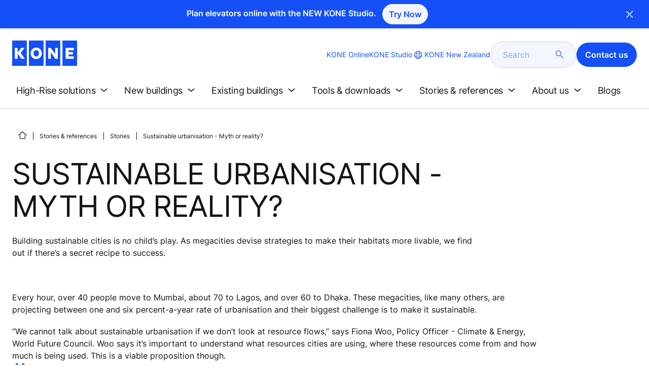

--- FILE ---
content_type: text/html; charset=utf-8
request_url: https://www.kone.co.nz/stories-and-references/stories/sustainable-urbanisation-myth-or-reality.aspx
body_size: 21295
content:
<!DOCTYPE html>

<html lang="en" dir="ltr">
<head>
    <meta charset="utf-8">
    <meta http-equiv="X-UA-Compatible" content="IE=edge">
    <meta name="HandheldFriendly" content="True">
    <meta name="MobileOptimized" content="320">
    <meta name="viewport" content="width=device-width, initial-scale=1.0">
    

    <meta name="pagetcmid" content="tcm:47-15672-64" />
        <meta name="description" content="Sustainable urbanisation - Myth or reality?" />
        <meta name="keywords" content="" />
        <meta class="SwifType" data-type="string" name="title" content="" />
            <meta name="robots" content="INDEX,FOLLOW" />
        <link rel="canonical" href="https://www.kone.co.nz/stories-and-references/stories/sustainable-urbanisation-myth-or-reality.aspx" />
        <meta property="og:title" content="Sustainable urbanisation - Myth or reality?" />
        <meta property="og:type" content="website" />
        <meta property="og:url" content="https://www.kone.co.nz/stories-and-references/stories/sustainable-urbanisation-myth-or-reality.aspx" />
        <meta property="og:image" content="https://www.kone.co.nz/Content/images/Kone-og.png" />
        <meta property="og:description" content="Sustainable urbanisation - Myth or reality?" />
        <meta property="og:site_name" content="KONE New Zealand" />
        <meta name="twitter:card" content="summary">
        <meta name="twitter:site" content="konecorporation">
        <meta name="twitter:title" content="Sustainable urbanisation - Myth or reality?">
        <meta name="twitter:description" content="Sustainable urbanisation - Myth or reality?">
        <meta name="twitter:creator" content="konecorporation">
        <meta name="twitter:image" content="https://www.kone.co.nz/Content/images/og_image_twiter.png">
    
<script>
    var digitalData = {
        page : {
            pageInfo : {
  "pageID": "15672",
  "pageType": "News Page",
  "windowTitle": "Sustainable urbanisation - Myth or reality?- KONE New Zealand",
  "indexOptions": "INDEX",
  "followLinksOptions": "FOLLOW"
}
            }
    };
    
</script>
        <script type="application/ld+json">
            {
            "@context": "https://schema.org",
            "@type": "BlogPosting",
            "headline": "Sustainable urbanisation - Myth or reality?",
            "description": "Sustainable urbanisation - Myth or reality?",
            "image": "https://www.kone.co.nz/Content/images/Kone-og.png"
            }
        </script>

    <link href="/fonts/KONE-Icon-Font-new.woff2" type="font/woff2">
    <link href="/fonts/KONE_Information.woff2" rel="preload" type="font/woff2" as="font" crossorigin="anonymous">
    <link href="/fonts/Inter-Regular.ttf" rel="preload" type="font/ttf" as="font" crossorigin="anonymous">
    <link href="/fonts/Inter-SemiBold.ttf" rel="preload" type="font/ttf" as="font" crossorigin="anonymous">
    
    <script src="/Scripts/jquery.min.js?t=20251212" defer></script>

    
                    
    <script src="/bundles/seo?v=20260125" defer></script>


    
    <script src="/Scripts/kone-bundle.min.js?t=20251212" defer></script>

    <link href="/Content/kone-icons.css?t=20251212" rel='stylesheet'>
    <noscript><link rel="stylesheet" href="/Content/kone-icons.css?t=20251212"></noscript>
    <script>
        (function () {
            var meta = document.createElement('meta');
            meta.className = 'sr-only';
            document.head.appendChild(meta);
            var value = window.getComputedStyle(meta).getPropertyValue('width');
            document.head.removeChild(meta);
            return true;
        }());
    </script>
    <script>function cdnFallback(img) { img.onerror = null; var s = ''; img.src = img.src.replace(s, s.slice(-1) === '/' ? '/' : ''); }</script>
    <title>Sustainable urbanisation - Myth or reality? - KONE New Zealand </title>

<!-- No valid script specified for chat -->
    <style type="text/css">
        html, body, div, header, footer, main, section, nav, h1, h2, h3, h4, h5, h6, img, svg, p, a, hr, span, ol, ul, li, form, input, label {
            margin: 0;
            padding: 0;
            border: none;
            font-size: 100%;
            vertical-align: baseline
        }

        *, *::before, *::after {
            box-sizing: border-box
        }

        svg:not(:root) {
            overflow: hidden
        }

        input {
            border-radius: 0
        }

            input::placeholder {
                opacity: .5
            }

        .loader {
            display: none
        }

        @font-face {
            font-family: KONE;
            src: url("/fonts/KONE_Information.woff2") format("woff2");
            font-weight: normal;
            font-style: normal;
            font-display: swap
        }

        @font-face {
            font-family: INTER;
            src: url("/fonts/Inter-Regular.ttf") format("truetype");
            font-weight: normal;
            font-style: normal;
            font-display: swap
        }

        @font-face {
            font-family: INTERSEMIBOLD;
            src: url("/fonts/Inter-SemiBold.ttf") format("truetype");
            font-weight: normal;
            font-style: normal;
            font-display: swap
        }

        :root {
            --light-primary-white: #FFFFFF;
            --light-primary-black: #141414;
            --light-primary-kone-blue: #1450F5;
            --light-secondary-sand: #F3EEE6;
            --light-secondary-yellow: #FFE141;
            --light-secondary-light-blue: #D2F5FF;
            --light-secondary-pink: #FFCDD7;
            --light-secondary-green: #AAE1C8;
            --light-accent-accent-red: #FF5F28;
            --light-accent-accent-orange: #FFA023;
            --light-accent-accent-green: #1ED273;
            --light-accent-destructive-text: #F51414;
            --light-grayscale-100-text: var(--light-primary-black);
            --light-grayscale-150-hover: #4F4F4F;
            --light-grayscale-200-inactive: #727272;
            --light-grayscale-300-disabled: #959595;
            --light-grayscale-400-border: #D0D0D0;
            --light-grayscale-500: #E7E7E7;
            --light-grayscale-600-bg-tertiary: #F1F1F1;
            --light-grayscale-700-bg-secondary: #F8F8F8;
            --light-grayscale-800-bg-primary: var(--light-primary-white);
            --light-color-background-bg-blue: #F3F6FE;
            --light-color-background-bg-green: #E8FBF1;
            --light-color-background-bg-orange: #FFF6E9;
            --light-color-background-bg-red: #FFEFE9;
            --light-blue-d-80: #142041;
            --light-blue-d-60: #142C6E;
            --light-blue-d-40: #14389B;
            --light-blue-d-20: #1444C8;
            --light-blue-l-20: #4373F7;
            --light-blue-l-40: #7296F9;
            --light-blue-l-60: #A1B9FB;
            --light-blue-l-80: #D0DCFD;
            --light-blue-l-90: #E7EDFE;
            --light-green-d-80: #10351A;
            --light-green-d-60: #0C5621;
            --light-green-d-40: #087827;
            --light-green-d-20: #18A85C;
            --light-green-l-20: #4BDB8F;
            --light-green-l-40: #78E4AB;
            --light-green-l-60: #A5EDC7;
            --light-green-l-80: #D2F6E3;
            --light-orange-d-80: #433017;
            --light-orange-d-60: #724C1A;
            --light-orange-d-40: #A1681D;
            --light-orange-d-20: #D08420;
            --light-orange-l-20: #FFB34F;
            --light-orange-l-40: #FFC67B;
            --light-orange-l-60: #FFD9A7;
            --light-orange-l-80: #FFECD3;
            --light-red-d-80: #432318;
            --light-red-d-60: #72321C;
            --light-red-d-40: #A14120;
            --light-red-d-20: #D05024;
            --light-red-l-20: #FF7F53;
            --light-red-l-40: #FF9F7E;
            --light-red-l-60: #FFBFA9;
            --light-red-l-80: #FFDFD4
        }

        html {
            font-size: 1rem;
            scroll-behavior: smooth;
            scroll-padding-top: var(--scroll-padding, 50px)
        }

        body {
            position: relative;
            background-color: var(--light-primary-white);
            color: var(--light-primary-black);
            font-family: INTER,Arial,"Helvetica Neue",Helvetica,sans-serif;
            font-size: 1rem;
            line-height: 1.5;
            overflow-x: hidden
        }

            body:before {
                z-index: 5000;
                position: fixed;
                width: 100%;
                padding: .625rem 0;
                bottom: 0
            }

        a[name] {
            display: none
        }

        .sr-only {
            position: absolute;
            width: 1px;
            height: 1px;
            padding: 0;
            margin: -1px;
            overflow: hidden;
            clip: rect(0, 0, 0, 0);
            border: 0
        }

        .hidden {
            display: none
        }

        .scroll-menu {
            overflow-y: scroll;
            max-height: 125px
        }

        body:before {
            content: "handheld";
            display: none
        }

        .screen {
            display: none
        }

        .handheld {
            display: flex
        }

        @media(min-width: 800px),print {
            body:before {
                content: "medium-screen";
                display: none
            }

            .screen {
                display: flex
            }

            .handheld {
                display: none
            }
        }

        @media(min-width: 1200px),print {
            body:before {
                content: "wide-screen";
                display: none
            }

            .screen {
                display: flex
            }

            .medium-screen {
                display: flex
            }

            .handheld {
                display: none
            }
        }

        @media(min-width: 1400px),print {
            body:before {
                content: "large-screen";
                display: none
            }
        }

        @media(min-width: 1600px),print {
            body:before {
                content: "extra-large-screen";
                display: none
            }
        }

        .bg-sand {
            background-color: var(--light-secondary-sand)
        }

        .bg-lightblue {
            background-color: var(--light-color-background-bg-blue)
        }

        .bg-pink {
            background-color: var(--light-primary-white)
        }

        .bg-green {
            background-color: var(--light-secondary-green)
        }

        .bg-white {
            background-color: var(--light-primary-white)
        }

        .bg-koneblue {
            background-color: var(--light-primary-kone-blue)
        }

        a {
            color: var(--light-primary-kone-blue);
            text-decoration: underline;
            text-underline-offset: .25em;
            display: inline-block
        }

            a:hover {
                color: var(--light-blue-d-20);
                text-decoration: underline
            }

        p {
            margin-top: 0
        }

            p:empty {
                display: none
            }

        h6, .h6, h5, .h5, h4, .h4, h3, .h3, h2, .h2, h1, .h1 {
            margin-top: 0;
            font-weight: 400;
            letter-spacing: -0.02em
        }

        h1, .h1 {
            font-size: 2.5rem;
            line-height: 3rem
        }

        @media(min-width: 480px),print {
            h1, .h1 {
                font-size: clamp(2.5rem, 2.5vw + 1.75rem, 3rem);
                line-height: clamp(3rem, 2.5vw + 2.25rem, 3.5rem)
            }
        }

        @media(min-width: 800px),print {
            h1, .h1 {
                font-size: clamp(3rem, 2.5vw + 1.75rem, 3.625rem);
                line-height: clamp(3.5rem, 2.5vw + 2.75rem, 4rem)
            }
        }

        @media(min-width: 1200px),print {
            h1, .h1 {
                font-size: 3.625rem;
                line-height: 4rem
            }
        }

        h2, .h2 {
            font-size: 2rem;
            line-height: 2.5rem
        }

        @media(min-width: 480px),print {
            h2, .h2 {
                font-size: clamp(2rem, 2.5vw + 1.25rem, 2.5rem);
                line-height: clamp(2.5rem, 2.5vw + 1.75rem, 3rem)
            }
        }

        @media(min-width: 800px),print {
            h2, .h2 {
                font-size: clamp(2.5rem, 2vw + 1.5rem, 3rem);
                line-height: clamp(3rem, 2.5vw + 2.25rem, 3.5rem)
            }
        }

        @media(min-width: 1200px),print {
            h2, .h2 {
                font-size: 3rem;
                line-height: 3.5rem
            }
        }

        h3, .h3 {
            font-size: 1.75rem;
            line-height: 2.5rem
        }

        @media(min-width: 480px),print {
            h3, .h3 {
                font-size: clamp(1.75rem, 1.25vw + 1.375rem, 2rem);
                line-height: clamp(2.5rem, 0vw + 2.5rem, 2.5rem)
            }
        }

        @media(min-width: 800px),print {
            h3, .h3 {
                font-size: clamp(2rem, 2vw + 1rem, 2.5rem);
                line-height: clamp(2.5rem, 2.5vw + 1.75rem, 3rem)
            }
        }

        @media(min-width: 1200px),print {
            h3, .h3 {
                font-size: 2.5rem;
                line-height: 3rem
            }
        }

        h4, .h4 {
            font-size: 1.5rem;
            line-height: 2rem
        }

        @media(min-width: 480px),print {
            h4, .h4 {
                font-size: clamp(1.5rem, 1.25vw + 1.125rem, 1.75rem);
                line-height: clamp(2rem, 2.5vw + 1.25rem, 2.5rem)
            }
        }

        @media(min-width: 800px),print {
            h4, .h4 {
                font-size: clamp(1.75rem, 1vw + 1.25rem, 2rem);
                line-height: clamp(2.5rem, 0vw + 2.5rem, 2.5rem)
            }
        }

        @media(min-width: 1200px),print {
            h4, .h4 {
                font-size: 2rem;
                line-height: 2.5rem
            }
        }

        h5, .h5 {
            font-size: 1.25rem;
            line-height: 2rem
        }

        @media(min-width: 480px),print {
            h5, .h5 {
                font-size: clamp(1.25rem, 1.25vw + 0.875rem, 1.5rem);
                line-height: clamp(2rem, 0vw + 2rem, 2rem)
            }
        }

        @media(min-width: 800px),print {
            h5, .h5 {
                font-size: clamp(1.5rem, 1vw + 1rem, 1.75rem);
                line-height: clamp(2rem, 2.5vw + 1.25rem, 2.5rem)
            }
        }

        @media(min-width: 1200px),print {
            h5, .h5 {
                font-size: 1.75rem;
                line-height: 2.5rem
            }
        }

        h6, .h6 {
            font-size: 1.125rem;
            line-height: 1.5rem
        }

        @media(min-width: 480px),print {
            h6, .h6 {
                font-size: clamp(1.125rem, 0.625vw + 0.9375rem, 1.25rem);
                line-height: clamp(1.5rem, 2.5vw + 0.75rem, 2rem)
            }
        }

        @media(min-width: 800px),print {
            h6, .h6 {
                font-size: clamp(1.25rem, 1vw + 0.75rem, 1.5rem);
                line-height: clamp(2rem, 0vw + 2rem, 2rem)
            }
        }

        @media(min-width: 1200px),print {
            h6, .h6 {
                font-size: 1.5rem;
                line-height: 2rem
            }
        }

        .display-text {
            font-size: 4rem
        }

        @media(min-width: 800px),print {
            .display-text {
                font-size: 4.5rem
            }
        }

        .kone-header-navigation .bilingual a {
            font-size: 1.125rem;
            line-height: 1.5rem;
            font-family: INTERSEMIBOLD,sans-serif;
            letter-spacing: normal
        }

        .rtf .subtitle {
            font-family: KONE,sans-serif;
            font-size: 1rem;
            line-height: 1.5rem;
            letter-spacing: .05em;
            text-transform: uppercase
        }

        .rtf .actions a:not(.btn), .rtf .details .table-container table thead tr th, .rtf .details .table-container table thead tr td, .rtf .details .table-container table td, .rtf .details .table-container table th, .rtf .details .table-container > *, .rtf .details {
            font-size: 1rem;
            line-height: 1.5rem;
            letter-spacing: normal
        }

        .rtf .footer {
            font-size: 0.875rem;
            line-height: 1.5rem;
            letter-spacing: normal
        }

        ol, ul {
            list-style: none;
            padding-left: 1.5rem
        }

        ol, ul {
            margin-top: 0
        }

            ol ol, ul ul, ol ul, ul ol {
                margin-bottom: 0
            }

        blockquote {
            margin: 0 0 1rem
        }

        b, strong {
            font-weight: 600
        }

        sub, sup {
            position: relative;
            line-height: 0;
            vertical-align: baseline
        }

        sub {
            bottom: -0.25em
        }

        sup {
            top: -0.5em
        }

        figure {
            margin: 0 0 1rem
        }

        img, svg {
            vertical-align: middle
        }

        img {
            max-width: 100%;
            height: auto;
            display: block
        }

        button {
            border-radius: 0;
            background-color: rgba(0,0,0,0)
        }

            button:focus:not(:focus-visible) {
                outline: 0
            }

        [role=button] {
            cursor: pointer
        }

        button, [type=button], [type=reset], [type=submit] {
            -webkit-appearance: button
        }

            button:not(:disabled), [type=button]:not(:disabled), [type=reset]:not(:disabled), [type=submit]:not(:disabled) {
                cursor: pointer
            }

        ::-moz-focus-inner {
            padding: 0;
            border-style: none
        }

        [hidden] {
            display: none !important
        }

        .media {
            margin-bottom: 2rem
        }

        .rtf .subtitle {
            margin-bottom: .75rem;
            color: var(--light-primary-kone-blue);
            text-transform: uppercase;
            font-family: KONE,sans-serif
        }

        .rtf h3, .rtf h4, .rtf h5, .rtf h6 {
            margin-bottom: .5rem
        }

        .rtf .details {
            margin-bottom: 1.5rem
        }

            .rtf .details > *:not(:last-child) {
                margin-bottom: 1.2em
            }

            .rtf .details ul {
                list-style: disc
            }

            .rtf .details ol {
                list-style: decimal
            }

            .rtf .details .table-container > *:not(table):not(:last-child) {
                margin-bottom: 1rem
            }

            .rtf .details .table-container ul {
                list-style: disc
            }

            .rtf .details .table-container ol {
                list-style: decimal
            }

            .rtf .details .table-container table {
                border-collapse: collapse;
                width: 100%;
                background-color: var(--light-primary-white);
                text-align: left;
                border-top: 1px solid #000
            }

                .rtf .details .table-container table th {
                    position: relative;
                    font-weight: bold
                }

                .rtf .details .table-container table td {
                    position: relative
                }

                .rtf .details .table-container table thead tr th, .rtf .details .table-container table thead tr td {
                    vertical-align: top
                }

                .rtf .details .table-container table thead tr th, .rtf .details .table-container table thead tr td, .rtf .details .table-container table tbody tr th, .rtf .details .table-container table tbody tr td, .rtf .details .table-container table tfoot tr td, .rtf .details .table-container table tfoot tr th {
                    border-right: 1px solid #000;
                    border-bottom: 1px solid #000;
                    background-clip: padding-box
                }

                .rtf .details .table-container table thead tr th, .rtf .details .table-container table thead tr td, .rtf .details .table-container table tbody tr th, .rtf .details .table-container table tfoot tr th {
                    font-family: INTERSEMIBOLD,sans-serif
                }

                .rtf .details .table-container table thead tr {
                    border-collapse: separate
                }

                    .rtf .details .table-container table thead tr th, .rtf .details .table-container table thead tr td {
                        padding: .75rem 1.5rem;
                        text-align: left
                    }

                        .rtf .details .table-container table thead tr th:focus, .rtf .details .table-container table thead tr td:focus {
                            outline: none
                        }

                        .rtf .details .table-container table thead tr th:first-child, .rtf .details .table-container table thead tr td:first-child {
                            border-right: none;
                            z-index: 10
                        }

                            .rtf .details .table-container table thead tr th:first-child::after, .rtf .details .table-container table thead tr td:first-child::after {
                                position: absolute;
                                content: "";
                                top: 0;
                                right: 0;
                                width: 1px;
                                height: 100%;
                                display: block;
                                background: #000
                            }

                            .rtf .details .table-container table thead tr th:first-child::before, .rtf .details .table-container table thead tr td:first-child::before {
                                position: absolute;
                                content: "";
                                top: 0;
                                left: 0;
                                width: 1px;
                                height: 100%;
                                display: block;
                                background: #000
                            }

                .rtf .details .table-container table tbody tr td, .rtf .details .table-container table tbody tr th, .rtf .details .table-container table tfoot tr td, .rtf .details .table-container table tfoot tr th {
                    padding: .75rem 1.5rem
                }

                    .rtf .details .table-container table tbody tr td:first-child, .rtf .details .table-container table tbody tr th:first-child, .rtf .details .table-container table tfoot tr td:first-child, .rtf .details .table-container table tfoot tr th:first-child {
                        border-right: none;
                        z-index: 10;
                        font-family: INTERSEMIBOLD,sans-serif
                    }

                        .rtf .details .table-container table tbody tr td:first-child::after, .rtf .details .table-container table tbody tr th:first-child::after, .rtf .details .table-container table tfoot tr td:first-child::after, .rtf .details .table-container table tfoot tr th:first-child::after {
                            position: absolute;
                            content: "";
                            top: 0;
                            right: 0;
                            width: 1px;
                            height: 100%;
                            display: block;
                            background: #000
                        }

                        .rtf .details .table-container table tbody tr td:first-child::before, .rtf .details .table-container table tbody tr th:first-child::before, .rtf .details .table-container table tfoot tr td:first-child::before, .rtf .details .table-container table tfoot tr th:first-child::before {
                            position: absolute;
                            content: "";
                            top: 0;
                            left: 0;
                            width: 1px;
                            height: 100%;
                            display: block;
                            background: #000
                        }

                .rtf .details .table-container table tbody tr:hover.row-has-link, .rtf .details .table-container table tfoot tr:hover.row-has-link {
                    cursor: pointer
                }

                .rtf .details .table-container table.downloadtable {
                    border-top: 1px solid #000;
                    border-left: 1px solid #000
                }

                    .rtf .details .table-container table.downloadtable thead tr th, .rtf .details .table-container table.downloadtable thead tr td, .rtf .details .table-container table.downloadtable tbody tr th, .rtf .details .table-container table.downloadtable tbody tr td, .rtf .details .table-container table.downloadtable tfoot tr td, .rtf .details .table-container table.downloadtable tfoot tr th {
                        border-bottom: 1px solid #000;
                        border-right: 1px solid #000
                    }

                        .rtf .details .table-container table.downloadtable thead tr th:first-child::after, .rtf .details .table-container table.downloadtable thead tr th:first-child::before, .rtf .details .table-container table.downloadtable thead tr td:first-child::after, .rtf .details .table-container table.downloadtable thead tr td:first-child::before {
                            display: none
                        }

                        .rtf .details .table-container table.downloadtable tbody tr td:first-child::after, .rtf .details .table-container table.downloadtable tbody tr td:first-child::before, .rtf .details .table-container table.downloadtable tbody tr th:first-child::after, .rtf .details .table-container table.downloadtable tbody tr th:first-child::before, .rtf .details .table-container table.downloadtable tfoot tr td:first-child::after, .rtf .details .table-container table.downloadtable tfoot tr td:first-child::before, .rtf .details .table-container table.downloadtable tfoot tr th:first-child::after, .rtf .details .table-container table.downloadtable tfoot tr th:first-child::before {
                            display: none
                        }

                .rtf .details .table-container table.tablesorter .tablesorter-header {
                    cursor: pointer
                }

                    .rtf .details .table-container table.tablesorter .tablesorter-header > .tablesorter-header-inner {
                        padding-right: 2rem;
                        position: relative
                    }

                        .rtf .details .table-container table.tablesorter .tablesorter-header > .tablesorter-header-inner::after {
                            position: absolute;
                            font-family: KONE-Icon-Font;
                            font-size: 1rem;
                            right: 0;
                            top: 3px
                        }

                    .rtf .details .table-container table.tablesorter .tablesorter-header.tablesorter-headerUnSorted > .tablesorter-header-inner::after {
                        -webkit-transform: rotate(90deg);
                        -moz-transform: rotate(90deg);
                        -o-transform: rotate(90deg);
                        transform: rotate(90deg);
                        content: ""
                    }

                    .rtf .details .table-container table.tablesorter .tablesorter-header.tablesorter-headerAsc > div::after {
                        content: ""
                    }

                    .rtf .details .table-container table.tablesorter .tablesorter-header.tablesorter-headerDesc > div::after {
                        content: ""
                    }

        @media(min-width: 800px),print {
            .rtf .details .table-container table tbody tr td:first-child, .rtf .details .table-container table tfoot tr td:first-child {
                font-family: INTER,Arial,"Helvetica Neue",Helvetica,sans-serif
            }
        }

        .rtf .actions {
            display: flex;
            flex-direction: column;
            row-gap: 1.5rem;
            margin-bottom: 1.5rem
        }

            .rtf .actions * {
                align-self: flex-start
            }

        .rtf > *:last-child {
            margin-bottom: 0 !important
        }

        @media(min-width: 800px),print {
            .rtf h3, .rtf h4, .rtf h5, .rtf h6 {
                margin-bottom: 1rem
            }
        }

        .lazyload, .lazyloading {
            opacity: 0
        }

        .lazyloaded {
            opacity: 1;
            transition: opacity 300ms
        }

        .entireEleClickable h3 a, .entireEleClickable h4 a, .entireEleClickable h5 a {
            text-decoration: none;
            color: var(--light-primary-black)
        }

        .entireEleClickable:has(h3 a[href]), .entireEleClickable:has(h4 a[href]), .entireEleClickable:has(h5 a[href]) {
            cursor: pointer
        }

            .entireEleClickable:has(h3 a[href]):hover h3 a[href], .entireEleClickable:has(h3 a[href]):hover h4 a[href], .entireEleClickable:has(h3 a[href]):hover h5 a[href], .entireEleClickable:has(h4 a[href]):hover h3 a[href], .entireEleClickable:has(h4 a[href]):hover h4 a[href], .entireEleClickable:has(h4 a[href]):hover h5 a[href], .entireEleClickable:has(h5 a[href]):hover h3 a[href], .entireEleClickable:has(h5 a[href]):hover h4 a[href], .entireEleClickable:has(h5 a[href]):hover h5 a[href] {
                text-decoration: underline
            }

        .kone-header {
            z-index: 1100;
            position: relative
        }

            .kone-header a {
                text-decoration: none
            }

            .kone-header ul {
                padding: 0;
                margin: 0
            }

                .kone-header ul ul {
                    padding: 0;
                    margin: 0
                }

        .kone-header-navigation {
            width: 100%;
            display: block;
            background-color: var(--light-primary-white)
        }

            .kone-header-navigation.fixed-nav {
                position: fixed;
                top: 0;
                left: 0;
                right: 0
            }

        .kone-header-navigation__sticklylinks {
            display: none
        }

        .kone-header-navigation__header.fixed {
            position: fixed;
            z-index: 10;
            width: 100%;
            background-color: var(--light-primary-white);
            left: 0
        }

        .kone-header-navigation__header .pagename {
            color: var(--light-primary-kone-blue);
            text-align: center;
            text-transform: uppercase;
            font-size: .625rem;
            line-height: .75rem;
            padding: .625rem 0;
            border-bottom: 1px solid #ccc
        }

        .kone-header-navigation__header .header-sections {
            position: relative;
            padding: 1rem 0;
            width: 100%;
            color: var(--light-primary-kone-blue);
            border-bottom: 1px solid #ccc
        }

            .kone-header-navigation__header .header-sections .container {
                display: flex;
                align-items: center;
                column-gap: .5rem;
                justify-content: space-between
            }

            .kone-header-navigation__header .header-sections .header-logo img {
                width: 6.125rem
            }

            .kone-header-navigation__header .header-sections .header-controls {
                display: flex;
                flex-direction: column;
                flex: 1 1 50%;
                max-width: 85%;
                align-items: flex-end;
                row-gap: 1rem
            }

                .kone-header-navigation__header .header-sections .header-controls .others-details {
                    display: none
                }

                .kone-header-navigation__header .header-sections .header-controls .controls-details {
                    display: flex;
                    column-gap: .5rem
                }

                    .kone-header-navigation__header .header-sections .header-controls .controls-details .contactus, .kone-header-navigation__header .header-sections .header-controls .controls-details .website-search {
                        display: none
                    }

                    .kone-header-navigation__header .header-sections .header-controls .controls-details .language-selector.desktop {
                        display: none
                    }

                    .kone-header-navigation__header .header-sections .header-controls .controls-details .language-selector .network {
                        display: flex;
                        align-items: center;
                        text-align: left;
                        margin-left: auto;
                        flex-direction: row-reverse
                    }

                        .kone-header-navigation__header .header-sections .header-controls .controls-details .language-selector .network span:last-child {
                            font-size: .75rem;
                            line-height: .75rem
                        }

                        .kone-header-navigation__header .header-sections .header-controls .controls-details .language-selector .network span:first-child, .kone-header-navigation__header .header-sections .header-controls .controls-details .language-selector .network span:only-child {
                            font-size: 1.5rem;
                            line-height: 1.5rem
                        }

                    .kone-header-navigation__header .header-sections .header-controls .controls-details .hamberger-menu .navicon {
                        display: inline-block;
                        padding: 0
                    }

                        .kone-header-navigation__header .header-sections .header-controls .controls-details .hamberger-menu .navicon:before {
                            font-family: KONE-Icon-Font;
                            font-size: 1.7rem;
                            line-height: 1.7rem;
                            color: var(--light-primary-kone-blue)
                        }

                        .kone-header-navigation__header .header-sections .header-controls .controls-details .hamberger-menu .navicon:hover, .kone-header-navigation__header .header-sections .header-controls .controls-details .hamberger-menu .navicon:focus {
                            text-decoration: none
                        }

                        .kone-header-navigation__header .header-sections .header-controls .controls-details .hamberger-menu .navicon.collapsed:before {
                            content: ""
                        }

                        .kone-header-navigation__header .header-sections .header-controls .controls-details .hamberger-menu .navicon.expanded:before {
                            content: ""
                        }

        .kone-header-navigation .bilingual {
            display: flex;
            flex-wrap: wrap;
            row-gap: .75rem;
            margin: .75rem;
            padding: .5rem;
            justify-content: space-between;
            background-color: var(--light-color-background-bg-blue);
            border-radius: 1.25rem;
            border: 1px solid var(--light-grayscale-600-bg-tertiary)
        }

            .kone-header-navigation .bilingual a {
                color: var(--light-primary-black);
                align-self: center;
                padding: .75rem 1.25rem;
                flex: 1 1 auto;
                text-align: center
            }

                .kone-header-navigation .bilingual a.active-language {
                    background-color: var(--light-primary-kone-blue);
                    color: var(--light-primary-white);
                    pointer-events: none;
                    cursor: not-allowed;
                    border-radius: 50rem
                }

        .kone-header-navigation .mobile-ribbon-footer {
            position: fixed;
            padding-top: 1.5rem;
            padding-bottom: 1.5rem;
            bottom: 0;
            left: 0;
            right: 0;
            width: 100%;
            background-color: var(--light-primary-kone-blue);
            z-index: 1000;
            box-shadow: 0px -30px 30px 10px hsla(0,0%,100%,.8)
        }

            .kone-header-navigation .mobile-ribbon-footer ul {
                display: flex;
                width: 100%;
                justify-content: space-evenly;
                align-items: center;
                height: 100%;
                background-color: rgba(0,0,0,0)
            }

                .kone-header-navigation .mobile-ribbon-footer ul li a {
                    color: var(--light-primary-white);
                    border: none;
                    font-size: 1.5rem;
                    line-height: 1.5rem
                }

                    .kone-header-navigation .mobile-ribbon-footer ul li a span {
                        font-size: 2rem;
                        line-height: 2rem
                    }

        .kone-header-navigation .search-popup {
            position: fixed;
            top: 0;
            bottom: 0;
            right: 0;
            left: 0;
            background-color: var(--light-primary-white);
            z-index: 1000;
            display: none
        }

        .kone-header-navigation .search-popup__close {
            position: absolute;
            top: 1rem;
            right: 1rem;
            color: var(--light-primary-kone-blue);
            cursor: pointer
        }

            .kone-header-navigation .search-popup__close span {
                font-size: 1.5rem
            }

        .kone-header-navigation .search-popup .search-form-mobile {
            position: relative;
            top: 50%;
            transform: translateY(-50%)
        }

        .kone-header-navigation .search-popup form {
            margin-left: 1.25rem;
            margin-right: 1.25rem;
            display: flex;
            column-gap: .625rem;
            z-index: 1000
        }

            .kone-header-navigation .search-popup form .search-input {
                display: flex;
                width: 100%
            }

                .kone-header-navigation .search-popup form .search-input input[type=search] {
                    font-family: INTER,Arial,"Helvetica Neue",Helvetica,sans-serif;
                    font-size: 1rem;
                    background-color: var(--light-color-background-bg-blue);
                    border-radius: 50rem;
                    border: 1px solid var(--light-grayscale-400-border);
                    color: var(--light-primary-kone-blue);
                    padding: .625rem 1rem;
                    background-image: none;
                    -webkit-appearance: textfield;
                    box-sizing: content-box;
                    height: 1.75rem;
                    width: 100%;
                    -webkit-box-sizing: content-box;
                    -webkit-transition: all .5s;
                    -moz-transition: all .5s;
                    transition: all .5s
                }

                    .kone-header-navigation .search-popup form .search-input input[type=search]:focus {
                        border: 2px solid var(--light-primary-kone-blue)
                    }

                    .kone-header-navigation .search-popup form .search-input input[type=search]::-webkit-input-placeholder {
                        color: var(--light-primary-kone-blue)
                    }

                    .kone-header-navigation .search-popup form .search-input input[type=search]:-moz-placeholder {
                        color: var(--light-primary-kone-blue);
                        opacity: 1
                    }

                    .kone-header-navigation .search-popup form .search-input input[type=search]::-moz-placeholder {
                        color: var(--light-primary-kone-blue);
                        opacity: 1
                    }

                    .kone-header-navigation .search-popup form .search-input input[type=search]:-ms-input-placeholder {
                        color: var(--light-primary-kone-blue)
                    }

            .kone-header-navigation .search-popup form button {
                color: var(--light-primary-kone-blue);
                padding: 0
            }

                .kone-header-navigation .search-popup form button span {
                    display: inline-block;
                    font-size: 1.75rem;
                    transform: rotate(270deg)
                }

        .kone-header-navigation .search-popup .elastic-suggestions {
            position: absolute;
            z-index: 500;
            background-color: var(--light-primary-white);
            border-radius: 20px;
            box-shadow: 0px 4px 8px 0px rgba(20,20,20,.15);
            margin-left: 1.25rem;
            margin-top: .75rem;
            padding: .75rem;
            display: none
        }

            .kone-header-navigation .search-popup .elastic-suggestions .suggestion-item {
                padding: .5rem .5rem;
                color: var(--light-primary-black)
            }

                .kone-header-navigation .search-popup .elastic-suggestions .suggestion-item:hover {
                    background-color: var(--light-color-background-bg-blue);
                    cursor: pointer;
                    border-radius: 12px
                }

        .kone-header .navigation .target-group-avatar-container.tooltip-container.active .tooltip {
            font-size: 12px;
            top: 1px;
            line-height: 1.4;
            min-height: 27px;
            right: 34px
        }

            .kone-header .navigation .target-group-avatar-container.tooltip-container.active .tooltip::after {
                right: -13px;
                top: 0;
                border-left-width: 13px;
                border-top-width: 13px;
                border-bottom-width: 13px
            }

        @media(max-width: 1024px) {
            .kone-header .navigation .logo .target-group-avatar-container {
                display: block;
                height: 30px;
                width: 30px;
                position: absolute;
                right: 75px;
                top: 10px
            }

                .kone-header .navigation .logo .target-group-avatar-container .target-group-avatar {
                    border-radius: 15px;
                    display: block;
                    height: 30px;
                    width: 30px
                }

                .kone-header .navigation .logo .target-group-avatar-container .target-group-change {
                    display: block;
                    font-size: 14px;
                    height: 18px;
                    width: 18px;
                    opacity: 1;
                    padding-right: 0;
                    right: -11px
                }

                    .kone-header .navigation .logo .target-group-avatar-container .target-group-change .icon-edit {
                        position: relative;
                        top: -6px
                    }
        }
    </style>
    <link rel="preload" href="/Content/kone-styles-ltr-mobile.css?t=20251212" as="style">
    <link rel="stylesheet" href="/Content/kone-styles-ltr-mobile.css?t=20251212" media="screen and (min-width: 360px)">
    <link rel="preload" href="/Content/kone-styles-ltr-tablet.css?t=20251212" as="style">
    <link rel="stylesheet" href="/Content/kone-styles-ltr-tablet.css?t=20251212" media="screen and (min-width: 800px)" />
    <link rel="preload" href="/Content/kone-styles-ltr-desktop.css?t=20251212" as="style">
    <link rel="stylesheet" href="/Content/kone-styles-ltr-desktop.css?t=20251212" media="screen and (min-width: 1200px)" />
    <link rel="stylesheet" href="/Content/kone-print.css?t=20251212" media="print" />
    <link rel="shortcut icon" type="image/x-icon" href="/Content/images/KONE-favicon.ico" />

    <script src="/Scripts/adobeDataLayer.js?v=20260125" defer></script>

    <script src="//assets.adobedtm.com/9856e9bd8319/0a450bd91782/launch-2b45bd016ddf.min.js?v=20260125" defer></script>

</head>

<body class="newNavEnabled" data-country-selector-overlay-first-run="false" data-cdn-img="" data-lang="EN" data-formdata=''>
    <div id="bwrapperid" data-originalDomain="https://www.kone.co.nz">
        
        <section data-date="30/04/2026" class="module module-announcement-banner bg-koneblue" id="item-130180">
            <div class="content">
                
                <p class="announcement-banner-content">
                    Plan elevators online with the NEW KONE Studio. 

                        <a class="announcement-moreinfo-link" href="https://www.kone.co.nz/studio/tool/">Try Now</a>
                </p>
                <button class="announcement-banner-close">Close</button>
            </div>
        </section>


<header class="kone-header" data-swiftype-index="false">
    <section class="kone-header-navigation">
        <div class="kone-header-navigation__header">
            <div class="pagename">
                <div class="container">
                    Sustainable urbanisation - Myth or reality?
                </div>
            </div>
            <div class="header-sections">
                <div class="container">
                    <div class="header-logo">
                        <a href="/">
                                    <img src="/Images/KONE_logo_blue_tcm47-121992.svg?v=2" class="lazyloaded" alt="Img_KONE_New_Brand_Logo_Blue" title="KONE logo" aria-label="Kone logo and link to Home page" width="50" height="20" />
                        </a>
                    </div>
                    <div class="header-controls">
                        <ul class="others-details" aria-label="Additional links and information">
                                        <li class="other-link">
                                            <a href="https://kone.my.site.com/koneonline/ccloginportal">
                                                KONE Online
                                            </a>
                                        </li>
                                        <li class="other-link">
                                            <a href="https://www.kone.co.nz/studio/tool/">
                                                KONE Studio
                                            </a>
                                        </li>
                                                    </ul>
                        <ul class="controls-details" aria-label="Additional links and information">
                                    <li class="language-selector desktop">
                                        <a aria-label="website country selection" class="network" href="/country-selector.aspx">
<span class="icon-network_ip"></span>                                            <span aria-hidden="true">KONE New Zealand</span>
                                        </a>
                                    </li>
                                    <li class="language-selector mobile">
                                        <a aria-label="website country selection" class="network" href="/country-selector.aspx">
<span class="icon-network_ip"></span>                                                                                    </a>
                                    </li>
                                                            <li class="website-search">
                                    <form aria-label="Website Search" class="search-form" action="/searchresults.aspx" role="search">
                                        <label>
                                            <span class="sr-only">Search</span>
                                            <input type="search" name="search" class="nav-search st-default-search-input" placeholder="Search" aria-label="search">
                                        </label>
                                        <button type="submit" aria-label="submit search"><span class="icon-search"></span></button>
                                    </form>
                                </li>
                                                                <li class="contactus">
                                        <a class="btn btn-primary btn-medium" href="/about-us/contact-us/" role="button">
                                            Contact us
                                        </a>
                                    </li>
                            <li class="hamberger-menu">
                                <button class="navicon collapsed" aria-controls="kone-header-navigation" aria-label="Main Menu Toggle" aria-expanded="false"></button>
                            </li>
                        </ul>
                    </div>
                </div>
            </div>
        </div>
            <nav aria-label="Main menu" class="kone-header-navigation__nav" id="kone-header-navigation">
                <div class="container">
                    <ul aria-label="Site menu">
                        
        <li class="navigation-list-item">
            <a role="button" href="/high-rise-solutions/" class="main-menu-item hasChildren" target="_self" data-info="tcm:47-10929-4"><span class="text">High-Rise solutions</span><span class="arrow"></span></a>
                <div class="sub-menu">
                    <div class="submenu container">
                        <div class="link-info">
                            <div class="link-info-block" data-info="tcm:47-10929-4">
                                <p class="link-info-block__title">
                                    <a href="/high-rise-solutions/"> High-Rise solutions </a>
                                </p>
                                <p class="link-info-block__text">
                                    <span>
KONE’s new high-rise solutions will help augment the built environment &amp; future-proof your buildings with connected services, digital tools &amp; automation.                                     </span>
                                </p>
                            </div>
                                        <div class="link-info-block" data-info="tcm:47-11020-4">
                <p class="link-info-block__path">High-Rise solutions &gt; </p>
                <p class="link-info-block__title">KONE Office Flow</p>
                <p class="link-info-block__text">
                    <span>
Office Flow connected solution that adapts with building &amp; its user needs, providing smooth people flow with touch-free access &amp; personalized user experience.
                    </span>
                </p>
            </div>
            <div class="link-info-block" data-info="tcm:47-11021-4">
                <p class="link-info-block__path">High-Rise solutions &gt; </p>
                <p class="link-info-block__title">Digital Experience Elevators</p>
                <p class="link-info-block__text">
                    <span>
KONE Digital Experience elevators                    </span>
                </p>
            </div>
            <div class="link-info-block" data-info="tcm:47-11022-4">
                <p class="link-info-block__path">High-Rise solutions &gt; </p>
                <p class="link-info-block__title">KONE High-Rise MiniSpace™ DX</p>
                <p class="link-info-block__text">
                    <span>
Unleash new possibilities with energy savings and lower carbon emissions across the lifecycle.                     </span>
                </p>
            </div>

                        </div>
                        <div class="submenu-block">
                            <ul class="level-1">
                                <li>
                                    <a role="button" href="/high-rise-solutions/" data-info="tcm:47-10929-4">
                                        <span class="link-content">
                                            <span>
                                                    <svg>
                                                        <use xlink:href="/fonts/Kone-icons-sprite.svg#i-arrow-right-button"></use>
                                                    </svg>
                                            </span>
                                            <span> High-Rise solutions</span>
                                        </span>
                                        <span class="link-expand-collapse-arrow"></span>
                                    </a>
                                </li>
                                    <li>
                                        <a role="button" class="" data-children="0" href="/high-rise-solutions/office-flow/" data-info="tcm:47-11020-4">
                                            <span class="link-content">
                                                <span>
                                                        <svg>
                                                            <use xlink:href="/fonts/Kone-icons-sprite.svg#i-arrow-right-button"></use>
                                                        </svg>
                                                </span>
                                                <span> KONE Office Flow</span>
                                            </span>
                                            <span class="link-expand-collapse-arrow"></span>
                                        </a>
                                    </li>
                                    <li>
                                        <a role="button" class="" data-children="0" href="/high-rise-solutions/digital-experience-elevators/" data-info="tcm:47-11021-4">
                                            <span class="link-content">
                                                <span>
                                                        <svg>
                                                            <use xlink:href="/fonts/Kone-icons-sprite.svg#i-arrow-right-button"></use>
                                                        </svg>
                                                </span>
                                                <span> Digital Experience Elevators</span>
                                            </span>
                                            <span class="link-expand-collapse-arrow"></span>
                                        </a>
                                    </li>
                                    <li>
                                        <a role="button" class="" data-children="0" href="/high-rise-solutions/high-rise-elevator-minispace-dx/" data-info="tcm:47-11022-4">
                                            <span class="link-content">
                                                <span>
                                                        <svg>
                                                            <use xlink:href="/fonts/Kone-icons-sprite.svg#i-arrow-right-button"></use>
                                                        </svg>
                                                </span>
                                                <span> KONE High-Rise MiniSpace™ DX</span>
                                            </span>
                                            <span class="link-expand-collapse-arrow"></span>
                                        </a>
                                    </li>
                            </ul>
                        </div>
                        
                    </div>
                    <div class="submenu-close"><button class="icon-scroll_up" aria-label="Close submenu"></button></div>
                </div>
        </li>
        <li class="navigation-list-item">
            <a role="button" href="/new-buildings/" class="main-menu-item hasChildren" target="_self" data-info="tcm:47-899-4"><span class="text">New buildings</span><span class="arrow"></span></a>
                <div class="sub-menu">
                    <div class="submenu container">
                        <div class="link-info">
                            <div class="link-info-block" data-info="tcm:47-899-4">
                                <p class="link-info-block__title">
                                    <a href="/new-buildings/"> New buildings </a>
                                </p>
                                <p class="link-info-block__text">
                                    <span>
Global leaders in lifts, elevators, escalators &amp; doors for new buildings. Through all the stages of the development process, we&#39;ll help you succeed.
                                    </span>
                                </p>
                            </div>
                                        <div class="link-info-block" data-info="tcm:47-904-4">
                <p class="link-info-block__path">New buildings &gt; </p>
                <p class="link-info-block__title">Lifts &amp; Elevators</p>
                <p class="link-info-block__text">
                    <span>
KONE DX Class connected smart lift &amp; elevator solutions with built-in connectivity to future-proof your building &amp; deliver a redefined user experience.
                    </span>
                </p>
            </div>
            <div class="link-info-block" data-info="tcm:47-6239-4">
                <p class="link-info-block__path">New buildings &gt; Lifts &amp; Elevators &gt; </p>
                <p class="link-info-block__title">KONE MonoSpace&#174; DX</p>
                <p class="link-info-block__text">
                    <span>
Discover the machine room-less KONE MonoSpace&#174; DX passenger elevator for low and mid-rise residential and commercial buildings.                    </span>
                </p>
            </div>
            <div class="link-info-block" data-info="tcm:47-6240-4">
                <p class="link-info-block__path">New buildings &gt; Lifts &amp; Elevators &gt; </p>
                <p class="link-info-block__title">KONE MiniSpace™ DX</p>
                <p class="link-info-block__text">
                    <span>
Discover the KONE MiniSpace™ DX elevator with a compact machine room and digital connectivity for mid and high-rise buildings.                    </span>
                </p>
            </div>
            <div class="link-info-block" data-info="tcm:47-6241-4">
                <p class="link-info-block__path">New buildings &gt; Lifts &amp; Elevators &gt; </p>
                <p class="link-info-block__title">KONE TranSys™ DX</p>
                <p class="link-info-block__text">
                    <span>
The machine room-less KONE TranSys™ DX goods &amp; passenger elevator for demanding people flow environments like public transport, retail, &amp; medical facilities.
                    </span>
                </p>
            </div>
            <div class="link-info-block" data-info="tcm:47-11154-4">
                <p class="link-info-block__path">New buildings &gt; Lifts &amp; Elevators &gt; </p>
                <p class="link-info-block__title">KONE MonoSpace&#174; Home</p>
                <p class="link-info-block__text">
                    <span>
Download your home elevator guide                    </span>
                </p>
            </div>
            <div class="link-info-block" data-info="tcm:47-6242-4">
                <p class="link-info-block__path">New buildings &gt; Lifts &amp; Elevators &gt; </p>
                <p class="link-info-block__title">Elevator connectivity</p>
                <p class="link-info-block__text">
                    <span>
Discover how KONE’s smart elevator solutions with built-in connectivity add value and make your building a more attractive prospect for tenants and visitors.                    </span>
                </p>
            </div>
            <div class="link-info-block" data-info="tcm:47-6244-4">
                <p class="link-info-block__path">New buildings &gt; Lifts &amp; Elevators &gt; </p>
                <p class="link-info-block__title">Elevator interior design</p>
                <p class="link-info-block__text">
                    <span>
KONE DX Class elevators help you bring your design vision to life &amp; create an elevator experience that helps your building connect with people.
                    </span>
                </p>
            </div>
            <div class="link-info-block" data-info="tcm:47-8111-4">
                <p class="link-info-block__path">New buildings &gt; Lifts &amp; Elevators &gt; </p>
                <p class="link-info-block__title">KONE Essentials™ DX</p>
                <p class="link-info-block__text">
                    <span>
We&#39;ve specifically engineered our lift to meet the demands of New Zealand users, giving you an optimised and affordable solution with a faster turnaround.                     </span>
                </p>
            </div>
            <div class="link-info-block" data-info="tcm:47-8836-4">
                <p class="link-info-block__path">New buildings &gt; Lifts &amp; Elevators &gt; </p>
                <p class="link-info-block__title">Construction solutions</p>
                <p class="link-info-block__text">
                    <span>
Discover our elevator and maintenance solutions for construction time use (CTU) that save time by safely speeding up the flow of people and goods.                    </span>
                </p>
            </div>
            <div class="link-info-block" data-info="tcm:47-906-4">
                <p class="link-info-block__path">New buildings &gt; </p>
                <p class="link-info-block__title">Escalators &amp; moving walks</p>
                <p class="link-info-block__text">
                    <span>
KONE escalators, autowalks &amp; moving walkways for safety, eco-efficiency &amp; design. Solutions for shopping centres, department stores &amp; public transport hubs.                    </span>
                </p>
            </div>
            <div class="link-info-block" data-info="tcm:47-17516-64">
                <p class="link-info-block__path">New buildings &gt; Escalators &amp; moving walks &gt; </p>
                <p class="link-info-block__title">TravelMaster 110</p>
                <p class="link-info-block__text">
                    <span>
The TravelMaster 110 escalator is optimised for retail environments with smooth and safe operation. Click to see more.                    </span>
                </p>
            </div>
            <div class="link-info-block" data-info="tcm:47-17532-64">
                <p class="link-info-block__path">New buildings &gt; Escalators &amp; moving walks &gt; </p>
                <p class="link-info-block__title">TravelMaster 115</p>
                <p class="link-info-block__text">
                    <span>
The KONE TravelMaster 115 Travelator &amp; Autowalk is a travelator that provides easy &amp; safe access for environments with demanding people flow needs.                    </span>
                </p>
            </div>
            <div class="link-info-block" data-info="tcm:47-17549-64">
                <p class="link-info-block__path">New buildings &gt; Escalators &amp; moving walks &gt; </p>
                <p class="link-info-block__title">TransitMaster 120</p>
                <p class="link-info-block__text">
                    <span>
The KONE TransitMaster 120 is a durable, eco-efficient escalator optimised for transit centres &amp; retail centres - providing a smooth &amp; safe ride. Learn more.
                    </span>
                </p>
            </div>
            <div class="link-info-block" data-info="tcm:47-17561-64">
                <p class="link-info-block__path">New buildings &gt; Escalators &amp; moving walks &gt; </p>
                <p class="link-info-block__title">TransitMaster 140</p>
                <p class="link-info-block__text">
                    <span>
The KONE TransitMaster 140 is a highly durable escalator designed for the most demanding public transportation environments, such as airports &amp; transit hubs.
                    </span>
                </p>
            </div>
            <div class="link-info-block" data-info="tcm:47-17693-64">
                <p class="link-info-block__path">New buildings &gt; Escalators &amp; moving walks &gt; </p>
                <p class="link-info-block__title">TransitMaster 165/185</p>
                <p class="link-info-block__text">
                    <span>
The KONE TransitMaster 165/185 is a heavy-duty travelator &amp; autowalk primarily targeted towards the infrastructure segment with demanding conditions. 
                    </span>
                </p>
            </div>
            <div class="link-info-block" data-info="tcm:47-927-4">
                <p class="link-info-block__path">New buildings &gt; </p>
                <p class="link-info-block__title">Advanced People Flow Solutions</p>
                <p class="link-info-block__text">
                    <span>
KONE Advanced People Flow solutions integrate equipment &amp; devices into one holistic smart-building office flow solution.                     </span>
                </p>
            </div>
            <div class="link-info-block" data-info="tcm:47-6246-4">
                <p class="link-info-block__path">New buildings &gt; Advanced People Flow Solutions &gt; </p>
                <p class="link-info-block__title">Access solutions</p>
                <p class="link-info-block__text">
                    <span>
Learn about access control and integrated access solutions for a wide range of building types.                     </span>
                </p>
            </div>
            <div class="link-info-block" data-info="tcm:47-6247-4">
                <p class="link-info-block__path">New buildings &gt; Advanced People Flow Solutions &gt; </p>
                <p class="link-info-block__title">Destination solutions</p>
                <p class="link-info-block__text">
                    <span>
Improve elevator performance. We offer destination solutions for a wide range of building types.                     </span>
                </p>
            </div>
            <div class="link-info-block" data-info="tcm:47-6248-4">
                <p class="link-info-block__path">New buildings &gt; Advanced People Flow Solutions &gt; </p>
                <p class="link-info-block__title">Monitoring solutions</p>
                <p class="link-info-block__text">
                    <span>
Learn about KONE monitoring solutions, which enable real-time inspection of elevator and escalator operation across multiple locations via a single interface.                     </span>
                </p>
            </div>
            <div class="link-info-block" data-info="tcm:47-8873-4">
                <p class="link-info-block__path">New buildings &gt; Advanced People Flow Solutions &gt; </p>
                <p class="link-info-block__title">Office Solutions</p>
                <p class="link-info-block__text">
                    <span>
Rethink the workplace environment &amp; transform your office to enhance People Flow experiences &amp; create healthier, safer workspaces for new buildings.                    </span>
                </p>
            </div>
            <div class="link-info-block" data-info="tcm:47-7108-4">
                <p class="link-info-block__path">New buildings &gt; Advanced People Flow Solutions &gt; </p>
                <p class="link-info-block__title">Health and wellbeing solutions</p>
                <p class="link-info-block__text">
                    <span>
Get KONE’s touchless &amp; cleaning solutions for new buildings to keep your elevators, escalators, &amp; doors safe, &amp; healthy.                    </span>
                </p>
            </div>
            <div class="link-info-block" data-info="tcm:47-7102-4">
                <p class="link-info-block__path">New buildings &gt; </p>
                <p class="link-info-block__title">People Flow Planning and Consulting</p>
                <p class="link-info-block__text">
                    <span>
Dedicated to People Flow. Planning &amp; Consulting services can help create smart buildings with seamless people flow through analysis, data &amp; world-class tools.
                    </span>
                </p>
            </div>

                        </div>
                        <div class="submenu-block">
                            <ul class="level-1">
                                <li>
                                    <a role="button" href="/new-buildings/" data-info="tcm:47-899-4">
                                        <span class="link-content">
                                            <span>
                                                    <svg>
                                                        <use xlink:href="/fonts/Kone-icons-sprite.svg#i-arrow-right-button"></use>
                                                    </svg>
                                            </span>
                                            <span> New buildings</span>
                                        </span>
                                        <span class="link-expand-collapse-arrow"></span>
                                    </a>
                                </li>
                                    <li>
                                        <a role="button" class="children" data-children="1" href="/new-buildings/elevators-lifts/" data-info="tcm:47-904-4">
                                            <span class="link-content">
                                                <span>
                                                        <svg>
                                                            <use xlink:href="/fonts/Kone-icons-sprite.svg#i-arrow-right-button"></use>
                                                        </svg>
                                                </span>
                                                <span> Lifts &amp; Elevators</span>
                                            </span>
                                            <span class="link-expand-collapse-arrow"></span>
                                        </a>
                                            <ul class="level-2" data-child="1">
                                                    <li><a role="button" href="/new-buildings/elevators-lifts/kone-monospace-dx/" data-info="tcm:47-6239-4"><span>KONE MonoSpace&#174; DX</span></a></li>
                                                    <li><a role="button" href="/new-buildings/elevators-lifts/kone-minispace-dx/" data-info="tcm:47-6240-4"><span>KONE MiniSpace™ DX</span></a></li>
                                                    <li><a role="button" href="/new-buildings/elevators-lifts/kone-transys-dx/" data-info="tcm:47-6241-4"><span>KONE TranSys™ DX</span></a></li>
                                                    <li><a role="button" href="/new-buildings/elevators-lifts/kone-monospace-home/" data-info="tcm:47-11154-4"><span>KONE MonoSpace&#174; Home</span></a></li>
                                                    <li><a role="button" href="/new-buildings/elevators-lifts/connectivity/" data-info="tcm:47-6242-4"><span>Elevator connectivity</span></a></li>
                                                    <li><a role="button" href="/new-buildings/elevators-lifts/design/" data-info="tcm:47-6244-4"><span>Elevator interior design</span></a></li>
                                                    <li><a role="button" href="/new-buildings/elevators-lifts/kone-essentials/" data-info="tcm:47-8111-4"><span>KONE Essentials™ DX</span></a></li>
                                                    <li><a role="button" href="/new-buildings/elevators-lifts/builders/kone-construction-time-use-elevator.aspx" data-info="tcm:47-8836-4"><span>Construction solutions</span></a></li>
                                            </ul>
                                    </li>
                                    <li>
                                        <a role="button" class="children" data-children="2" href="/new-buildings/escalators-and-moving-walkways/" data-info="tcm:47-906-4">
                                            <span class="link-content">
                                                <span>
                                                        <svg>
                                                            <use xlink:href="/fonts/Kone-icons-sprite.svg#i-arrow-right-button"></use>
                                                        </svg>
                                                </span>
                                                <span> Escalators &amp; moving walks</span>
                                            </span>
                                            <span class="link-expand-collapse-arrow"></span>
                                        </a>
                                            <ul class="level-2" data-child="2">
                                                    <li><a role="button" href="/new-buildings/escalators-and-moving-walkways/travelmaster-110.aspx" data-info="tcm:47-17516-64"><span>TravelMaster 110</span></a></li>
                                                    <li><a role="button" href="/new-buildings/escalators-and-moving-walkways/travelmaster-115.aspx" data-info="tcm:47-17532-64"><span>TravelMaster 115</span></a></li>
                                                    <li><a role="button" href="/new-buildings/escalators-and-moving-walkways/transitmaster-120.aspx" data-info="tcm:47-17549-64"><span>TransitMaster 120</span></a></li>
                                                    <li><a role="button" href="/new-buildings/escalators-and-moving-walkways/transitmaster-140.aspx" data-info="tcm:47-17561-64"><span>TransitMaster 140</span></a></li>
                                                    <li><a role="button" href="/new-buildings/escalators-and-moving-walkways/transitmaster-165-185.aspx" data-info="tcm:47-17693-64"><span>TransitMaster 165/185</span></a></li>
                                            </ul>
                                    </li>
                                    <li>
                                        <a role="button" class="children" data-children="3" href="/new-buildings/advanced-people-flow-solutions/" data-info="tcm:47-927-4">
                                            <span class="link-content">
                                                <span>
                                                        <svg>
                                                            <use xlink:href="/fonts/Kone-icons-sprite.svg#i-people-flow"></use>
                                                        </svg>
                                                </span>
                                                <span> Advanced People Flow Solutions</span>
                                            </span>
                                            <span class="link-expand-collapse-arrow"></span>
                                        </a>
                                            <ul class="level-2" data-child="3">
                                                    <li><a role="button" href="/new-buildings/advanced-people-flow-solutions/access-solutions/" data-info="tcm:47-6246-4"><span>Access solutions</span></a></li>
                                                    <li><a role="button" href="/new-buildings/advanced-people-flow-solutions/destination-solutions/" data-info="tcm:47-6247-4"><span>Destination solutions</span></a></li>
                                                    <li><a role="button" href="/new-buildings/advanced-people-flow-solutions/monitoring-solutions/" data-info="tcm:47-6248-4"><span>Monitoring solutions</span></a></li>
                                                    <li><a role="button" href="/new-buildings/advanced-people-flow-solutions/office-solutions/" data-info="tcm:47-8873-4"><span>Office Solutions</span></a></li>
                                                    <li><a role="button" href="/new-buildings/advanced-people-flow-solutions/health-and-wellbeing/" data-info="tcm:47-7108-4"><span>Health and wellbeing solutions</span></a></li>
                                            </ul>
                                    </li>
                                    <li>
                                        <a role="button" class="" data-children="3" href="/new-buildings/people-flow-planning-and-consulting/" data-info="tcm:47-7102-4">
                                            <span class="link-content">
                                                <span>
                                                        <svg>
                                                            <use xlink:href="/fonts/Kone-icons-sprite.svg#i-people-flow"></use>
                                                        </svg>
                                                </span>
                                                <span> People Flow Planning and Consulting</span>
                                            </span>
                                            <span class="link-expand-collapse-arrow"></span>
                                        </a>
                                    </li>
                            </ul>
                        </div>
                            <div class="promotional-banner">
        <div class="promotional-banner-block">
            <div class="promotional-banner-block__image">

    <img data-src="https://s7g10.scene7.com/is/image/kone/Landing_Page_Header-1:760x428%2816-9%29" src="/Content/ajax-loader-big.gif?t=20251212" class=" lazyload" alt="Landing_Page_Header-1:760x428%2816-9%29"/>
            </div>
            <div class="promotional-banner-block__content">
                <div class="promotional-banner-block__content-highlight"></div>
                <p class="promotional-banner-block__content-title"><a href="/existing-buildings/emergency-phone-update/">Upgrade to 4G Elevator Emergency Systems</a></p>
                <p class="promotional-banner-block__content-text">Update your elevator’s emergency system to 4G by the end of 2025. Avoid disruptions as 3G networks phase out and ensure reliable emergency communication.</p>
                <div class="promotional-banner-block__content-readmore">
                    <a class="btn btn-primary btn-small" href="/existing-buildings/emergency-phone-update/">Learn More</a>
                </div>
            </div>
        </div>
    </div>

                    </div>
                    <div class="submenu-close"><button class="icon-scroll_up" aria-label="Close submenu"></button></div>
                </div>
        </li>
        <li class="navigation-list-item">
            <a role="button" href="/existing-buildings/" class="main-menu-item hasChildren" target="_self" data-info="tcm:47-900-4"><span class="text">Existing buildings</span><span class="arrow"></span></a>
                <div class="sub-menu">
                    <div class="submenu container">
                        <div class="link-info">
                            <div class="link-info-block" data-info="tcm:47-900-4">
                                <p class="link-info-block__title">
                                    <a href="/existing-buildings/"> Existing buildings </a>
                                </p>
                                <p class="link-info-block__text">
                                    <span>
Maintenance &amp; modernisation experts who specialise in elevator &amp; escalator services for any make or model of equipment across the entire building lifecycle.
                                    </span>
                                </p>
                            </div>
                                        <div class="link-info-block" data-info="tcm:47-932-4">
                <p class="link-info-block__path">Existing buildings &gt; </p>
                <p class="link-info-block__title">Maintenance</p>
                <p class="link-info-block__text">
                    <span>
Extend equipment lifetime with predictive maintenance for all major brands of elevators, escalators and automatic doors.                    </span>
                </p>
            </div>
            <div class="link-info-block" data-info="tcm:47-10417-4">
                <p class="link-info-block__path">Existing buildings &gt; Maintenance &gt; </p>
                <p class="link-info-block__title">Elevator maintenance</p>
                <p class="link-info-block__text">
                    <span>
Save time with&#160;a proactive approach that anticipates maintenance needs, reduces unexpected repairs and enables fact-based planning.                    </span>
                </p>
            </div>
            <div class="link-info-block" data-info="tcm:47-10421-4">
                <p class="link-info-block__path">Existing buildings &gt; Maintenance &gt; </p>
                <p class="link-info-block__title">Escalator maintenance</p>
                <p class="link-info-block__text">
                    <span>
Anticipate maintenance needs, reduce unexpected repairs and enable fact-based planning with data, analytics and insight.                    </span>
                </p>
            </div>
            <div class="link-info-block" data-info="tcm:47-10534-4">
                <p class="link-info-block__path">Existing buildings &gt; Maintenance &gt; </p>
                <p class="link-info-block__title">Maintenance customer service</p>
                <p class="link-info-block__text">
                    <span>
Ask us a question online or find local contact details for KONE maintenance.&#160;                    </span>
                </p>
            </div>
            <div class="link-info-block" data-info="tcm:47-10736-4">
                <p class="link-info-block__path">Existing buildings &gt; Maintenance &gt; </p>
                <p class="link-info-block__title">KONE 24/7 Connected Services</p>
                <p class="link-info-block__text">
                    <span>
247 Connected Services reduce faults, speeds up repairs &amp; increases safety. Our predictive maintenance solutions proactively monitor elevators &amp; escalators.
                    </span>
                </p>
            </div>
            <div class="link-info-block" data-info="tcm:47-11524-4">
                <p class="link-info-block__path">Existing buildings &gt; Maintenance &gt; </p>
                <p class="link-info-block__title">Digital Services</p>
                <p class="link-info-block__text">
                    <span>
See how KONE uses digital services, elevator analytics, and smart building technology to enhance elevator performance in new and existing buildings.                    </span>
                </p>
            </div>
            <div class="link-info-block" data-info="tcm:47-934-4">
                <p class="link-info-block__path">Existing buildings &gt; </p>
                <p class="link-info-block__title">Elevator modernisation</p>
                <p class="link-info-block__text">
                    <span>
Find out more about KONE&#39;s world-class elevator modernisation services and give an aging elevator new life with smart solutions tailored to your needs.                    </span>
                </p>
            </div>
            <div class="link-info-block" data-info="tcm:47-11334-4">
                <p class="link-info-block__path">Existing buildings &gt; Elevator modernisation &gt; </p>
                <p class="link-info-block__title">Elevator upgrades</p>
                <p class="link-info-block__text">
                    <span>
Upgrade your elevator with smart, flexible elevator upgrades. KONE offers smooth installation and increased performance for elevators from all major brands throughout the equipment lifecycle.                    </span>
                </p>
            </div>
            <div class="link-info-block" data-info="tcm:47-947-4">
                <p class="link-info-block__path">Existing buildings &gt; Elevator modernisation &gt; </p>
                <p class="link-info-block__title">Elevator replacement</p>
                <p class="link-info-block__text">
                    <span>
New elevator increases the value of your building, by enhancing the appearance and providing new level of ride comfort for users.                    </span>
                </p>
            </div>
            <div class="link-info-block" data-info="tcm:47-936-4">
                <p class="link-info-block__path">Existing buildings &gt; </p>
                <p class="link-info-block__title">Escalator modernisation</p>
                <p class="link-info-block__text">
                    <span>
Escalator modernisation solutions to increase escalators, travelators &amp; autowalks lifespan. Replace the entire installation or just individual components.                    </span>
                </p>
            </div>
            <div class="link-info-block" data-info="tcm:47-953-4">
                <p class="link-info-block__path">Existing buildings &gt; Escalator modernisation &gt; </p>
                <p class="link-info-block__title">Full escalator replacement</p>
                <p class="link-info-block__text">
                    <span>
Full escalator replacement of escalators, travelators &amp; autowalks to reduce energy costs, greater safety &amp; reliability, with an elegant, modern style.
                    </span>
                </p>
            </div>
            <div class="link-info-block" data-info="tcm:47-954-4">
                <p class="link-info-block__path">Existing buildings &gt; Escalator modernisation &gt; </p>
                <p class="link-info-block__title">Modular modernisation</p>
                <p class="link-info-block__text">
                    <span>
Modular escalator modernisation solutions means you can renew &amp; upgrade individual components or complete systems for your escalator, autowalk &amp; travelator.                    </span>
                </p>
            </div>
            <div class="link-info-block" data-info="tcm:47-938-4">
                <p class="link-info-block__path">Existing buildings &gt; </p>
                <p class="link-info-block__title">Advanced People Flow solutions</p>
                <p class="link-info-block__text">
                    <span>
Advanced People Flow Solutions integrate equipment &amp; devices into a holistic smart building. Access &amp; destination control, comms &amp; equipment monitoring.                    </span>
                </p>
            </div>
            <div class="link-info-block" data-info="tcm:47-8849-4">
                <p class="link-info-block__path">Existing buildings &gt; Advanced People Flow solutions &gt; </p>
                <p class="link-info-block__title">Office Solutions</p>
                <p class="link-info-block__text">
                    <span>
Rethink the workplace environment &amp; transform your office to enhance People Flow experiences &amp; create healthier, safer workspaces for existing buildings.                    </span>
                </p>
            </div>
            <div class="link-info-block" data-info="tcm:47-7109-4">
                <p class="link-info-block__path">Existing buildings &gt; Advanced People Flow solutions &gt; </p>
                <p class="link-info-block__title">Health and wellbeing solutions</p>
                <p class="link-info-block__text">
                    <span>
Get KONE’s touchless &amp; cleaning solutions for existing buildings to keep your elevators, escalators, &amp; doors safe, &amp; healthy.                    </span>
                </p>
            </div>
            <div class="link-info-block" data-info="tcm:47-7103-4">
                <p class="link-info-block__path">Existing buildings &gt; </p>
                <p class="link-info-block__title">People Flow Planning and Consulting</p>
                <p class="link-info-block__text">
                    <span>
KONE People Flow Planning &amp; Consulting services create a smart building with seamless people flow through expert analysis, elevator data, &amp; world-class tools.                    </span>
                </p>
            </div>

                        </div>
                        <div class="submenu-block">
                            <ul class="level-1">
                                <li>
                                    <a role="button" href="/existing-buildings/" data-info="tcm:47-900-4">
                                        <span class="link-content">
                                            <span>
                                                    <svg>
                                                        <use xlink:href="/fonts/Kone-icons-sprite.svg#i-arrow-right-button"></use>
                                                    </svg>
                                            </span>
                                            <span> Existing buildings</span>
                                        </span>
                                        <span class="link-expand-collapse-arrow"></span>
                                    </a>
                                </li>
                                    <li>
                                        <a role="button" class="children" data-children="4" href="/existing-buildings/maintenance/" data-info="tcm:47-932-4">
                                            <span class="link-content">
                                                <span>
                                                        <svg>
                                                            <use xlink:href="/fonts/Kone-icons-sprite.svg#i-maintenance-2"></use>
                                                        </svg>
                                                </span>
                                                <span> Maintenance</span>
                                            </span>
                                            <span class="link-expand-collapse-arrow"></span>
                                        </a>
                                            <ul class="level-2" data-child="4">
                                                    <li><a role="button" href="/existing-buildings/maintenance/elevator-maintenance/" data-info="tcm:47-10417-4"><span>Elevator maintenance</span></a></li>
                                                    <li><a role="button" href="/existing-buildings/maintenance/escalator-maintenance/" data-info="tcm:47-10421-4"><span>Escalator maintenance</span></a></li>
                                                    <li><a role="button" href="/existing-buildings/maintenance/customer-service/" data-info="tcm:47-10534-4"><span>Maintenance customer service</span></a></li>
                                                    <li><a role="button" href="/existing-buildings/maintenance/247-connected-services/" data-info="tcm:47-10736-4"><span>KONE 24/7 Connected Services</span></a></li>
                                                    <li><a role="button" href="/existing-buildings/maintenance/digital-services/" data-info="tcm:47-11524-4"><span>Digital Services</span></a></li>
                                            </ul>
                                    </li>
                                    <li>
                                        <a role="button" class="children" data-children="5" href="/existing-buildings/elevator-modernisation/" data-info="tcm:47-934-4">
                                            <span class="link-content">
                                                <span>
                                                        <svg>
                                                            <use xlink:href="/fonts/Kone-icons-sprite.svg#i-elevator-critical"></use>
                                                        </svg>
                                                </span>
                                                <span> Elevator modernisation</span>
                                            </span>
                                            <span class="link-expand-collapse-arrow"></span>
                                        </a>
                                            <ul class="level-2" data-child="5">
                                                    <li><a role="button" href="/existing-buildings/elevator-modernisation/elevator-upgrades/" data-info="tcm:47-11334-4"><span>Elevator upgrades</span></a></li>
                                                    <li><a role="button" href="/existing-buildings/elevator-modernisation/elevator-replacement/" data-info="tcm:47-947-4"><span>Elevator replacement</span></a></li>
                                            </ul>
                                    </li>
                                    <li>
                                        <a role="button" class="children" data-children="6" href="/existing-buildings/escalator-modernisation/" data-info="tcm:47-936-4">
                                            <span class="link-content">
                                                <span>
                                                        <svg>
                                                            <use xlink:href="/fonts/Kone-icons-sprite.svg#i-arrow-right-button"></use>
                                                        </svg>
                                                </span>
                                                <span> Escalator modernisation</span>
                                            </span>
                                            <span class="link-expand-collapse-arrow"></span>
                                        </a>
                                            <ul class="level-2" data-child="6">
                                                    <li><a role="button" href="/existing-buildings/escalator-modernisation/full-escalator-replacement/" data-info="tcm:47-953-4"><span>Full escalator replacement</span></a></li>
                                                    <li><a role="button" href="/existing-buildings/escalator-modernisation/modular-modernisation/" data-info="tcm:47-954-4"><span>Modular modernisation</span></a></li>
                                            </ul>
                                    </li>
                                    <li>
                                        <a role="button" class="children" data-children="7" href="/existing-buildings/advanced-people-flow-solutions/" data-info="tcm:47-938-4">
                                            <span class="link-content">
                                                <span>
                                                        <svg>
                                                            <use xlink:href="/fonts/Kone-icons-sprite.svg#i-people-flow"></use>
                                                        </svg>
                                                </span>
                                                <span> Advanced People Flow solutions</span>
                                            </span>
                                            <span class="link-expand-collapse-arrow"></span>
                                        </a>
                                            <ul class="level-2" data-child="7">
                                                    <li><a role="button" href="/existing-buildings/advanced-people-flow-solutions/office-solutions/" data-info="tcm:47-8849-4"><span>Office Solutions</span></a></li>
                                                    <li><a role="button" href="/existing-buildings/advanced-people-flow-solutions/health-and-wellbeing/" data-info="tcm:47-7109-4"><span>Health and wellbeing solutions</span></a></li>
                                            </ul>
                                    </li>
                                    <li>
                                        <a role="button" class="" data-children="7" href="/existing-buildings/people-flow-planning-and-consulting/" data-info="tcm:47-7103-4">
                                            <span class="link-content">
                                                <span>
                                                        <svg>
                                                            <use xlink:href="/fonts/Kone-icons-sprite.svg#i-people-flow"></use>
                                                        </svg>
                                                </span>
                                                <span> People Flow Planning and Consulting</span>
                                            </span>
                                            <span class="link-expand-collapse-arrow"></span>
                                        </a>
                                    </li>
                            </ul>
                        </div>
                        
                    </div>
                    <div class="submenu-close"><button class="icon-scroll_up" aria-label="Close submenu"></button></div>
                </div>
        </li>
        <li class="navigation-list-item">
            <a role="button" href="/tools-downloads/" class="main-menu-item hasChildren" target="_self" data-info="tcm:47-901-4"><span class="text">Tools &amp; downloads</span><span class="arrow"></span></a>
                <div class="sub-menu">
                    <div class="submenu container">
                        <div class="link-info">
                            <div class="link-info-block" data-info="tcm:47-901-4">
                                <p class="link-info-block__title">
                                    <a href="/tools-downloads/"> Tools &amp; downloads </a>
                                </p>
                                <p class="link-info-block__text">
                                    <span>
Take advantage of our next-generation design and planning tools to explore different designs, options and configurations for your next building. Learn more!                                    </span>
                                </p>
                            </div>
                                        <div class="link-info-block" data-info="tcm:47-10380-4">
                <p class="link-info-block__path">Tools &amp; downloads &gt; </p>
                <p class="link-info-block__title">Planning and design tools</p>
                <p class="link-info-block__text">
                    <span>
Try our easy-to-use online tools for exploring design options and creating detailed planning documents for installing new equipment.                    </span>
                </p>
            </div>
            <div class="link-info-block" data-info="tcm:47-960-4">
                <p class="link-info-block__path">Tools &amp; downloads &gt; </p>
                <p class="link-info-block__title">Glossary</p>
                <p class="link-info-block__text">
                    <span>
We&#39;ve created a handy glossary to help you make sense of the industry&#39;s technical terms and acronyms. Click on a word or phrase to see the definition!                    </span>
                </p>
            </div>
            <div class="link-info-block" data-info="tcm:47-1200-4">
                <p class="link-info-block__path">Tools &amp; downloads &gt; </p>
                <p class="link-info-block__title">Codes &amp; standards</p>
                <p class="link-info-block__text">
                    <span>
We offer a range of solutions for ensuring compliance with various codes &amp; regulations, including accessibility, vandal resistance, &amp; operation during a fire.
                    </span>
                </p>
            </div>
            <div class="link-info-block" data-info="tcm:47-2621-4">
                <p class="link-info-block__path">Tools &amp; downloads &gt; </p>
                <p class="link-info-block__title">Brochure Library</p>
                <p class="link-info-block__text">
                    <span>
View our latest brochures, handbooks and flyers to help you plan and design your people flow solutions.                    </span>
                </p>
            </div>

                        </div>
                        <div class="submenu-block">
                            <ul class="level-1">
                                <li>
                                    <a role="button" href="/tools-downloads/" data-info="tcm:47-901-4">
                                        <span class="link-content">
                                            <span>
                                                    <svg>
                                                        <use xlink:href="/fonts/Kone-icons-sprite.svg#i-arrow-right-button"></use>
                                                    </svg>
                                            </span>
                                            <span> Tools &amp; downloads</span>
                                        </span>
                                        <span class="link-expand-collapse-arrow"></span>
                                    </a>
                                </li>
                                    <li>
                                        <a role="button" class="" data-children="7" href="https://www.kone.co.nz/studio/" data-info="tcm:47-10380-4">
                                            <span class="link-content">
                                                <span>
                                                        <svg>
                                                            <use xlink:href="/fonts/Kone-icons-sprite.svg#i-arrow-right-button"></use>
                                                        </svg>
                                                </span>
                                                <span> Planning and design tools</span>
                                            </span>
                                            <span class="link-expand-collapse-arrow"></span>
                                        </a>
                                    </li>
                                    <li>
                                        <a role="button" class="" data-children="7" href="/tools-downloads/glossary/" data-info="tcm:47-960-4">
                                            <span class="link-content">
                                                <span>
                                                        <svg>
                                                            <use xlink:href="/fonts/Kone-icons-sprite.svg#i-arrow-right-button"></use>
                                                        </svg>
                                                </span>
                                                <span> Glossary</span>
                                            </span>
                                            <span class="link-expand-collapse-arrow"></span>
                                        </a>
                                    </li>
                                    <li>
                                        <a role="button" class="" data-children="7" href="/tools-downloads/codes-and-standards/" data-info="tcm:47-1200-4">
                                            <span class="link-content">
                                                <span>
                                                        <svg>
                                                            <use xlink:href="/fonts/Kone-icons-sprite.svg#i-arrow-right-button"></use>
                                                        </svg>
                                                </span>
                                                <span> Codes &amp; standards</span>
                                            </span>
                                            <span class="link-expand-collapse-arrow"></span>
                                        </a>
                                    </li>
                                    <li>
                                        <a role="button" class="" data-children="7" href="/tools-downloads/brochure-library/" data-info="tcm:47-2621-4">
                                            <span class="link-content">
                                                <span>
                                                        <svg>
                                                            <use xlink:href="/fonts/Kone-icons-sprite.svg#i-arrow-right-button"></use>
                                                        </svg>
                                                </span>
                                                <span> Brochure Library</span>
                                            </span>
                                            <span class="link-expand-collapse-arrow"></span>
                                        </a>
                                    </li>
                            </ul>
                        </div>
                            <div class="promotional-banner">
        <div class="promotional-banner-block">
            <div class="promotional-banner-block__image">

    <img data-src="https://s7g10.scene7.com/is/image/kone/KONE_Hyvinkee_Dec23_ARCHITECTS_PLANNING_TOOLS_SCENE_1_2_3511_EDIT-1:760x428%2816-9%29?Kone_alt_text=Two colleagues conversing in front of computer screen." src="/Content/ajax-loader-big.gif?t=20251212" class=" lazyload" alt="Two colleagues conversing in front of computer screen."/>
            </div>
            <div class="promotional-banner-block__content">
                <div class="promotional-banner-block__content-highlight"></div>
                <p class="promotional-banner-block__content-title"><a href="/studio/">KONE Studio</a></p>
                <p class="promotional-banner-block__content-text">New online planning tools for elevators</p>
                <div class="promotional-banner-block__content-readmore">
                    <a class="btn btn-primary btn-small" href="/studio/">Learn more</a>
                </div>
            </div>
        </div>
    </div>

                    </div>
                    <div class="submenu-close"><button class="icon-scroll_up" aria-label="Close submenu"></button></div>
                </div>
        </li>
        <li class="navigation-list-item">
            <a role="button" href="/stories-and-references/" class="main-menu-item hasChildren" target="_self" data-info="tcm:47-902-4"><span class="text">Stories &amp; references</span><span class="arrow"></span></a>
                <div class="sub-menu">
                    <div class="submenu container">
                        <div class="link-info">
                            <div class="link-info-block" data-info="tcm:47-902-4">
                                <p class="link-info-block__title">
                                    <a href="/stories-and-references/"> Stories &amp; references </a>
                                </p>
                                <p class="link-info-block__text">
                                    <span>
                                    </span>
                                </p>
                            </div>
                                        <div class="link-info-block" data-info="tcm:47-961-4">
                <p class="link-info-block__path">Stories &amp; references &gt; </p>
                <p class="link-info-block__title">Stories</p>
                <p class="link-info-block__text">
                    <span>
What does city life mean for people in the world’s different urban environments? Our stories look for answers.                    </span>
                </p>
            </div>
            <div class="link-info-block" data-info="tcm:47-1307-4">
                <p class="link-info-block__path">Stories &amp; references &gt; </p>
                <p class="link-info-block__title">Press releases</p>
                <p class="link-info-block__text">
                    <span>
KONE&#39;s press release stories &amp; references from 2014 onwards. Choose a category and year from the dropdown boxes to find a certain release.                    </span>
                </p>
            </div>
            <div class="link-info-block" data-info="tcm:47-962-4">
                <p class="link-info-block__path">Stories &amp; references &gt; </p>
                <p class="link-info-block__title">References</p>
                <p class="link-info-block__text">
                    <span>
KONE is proud to present these selected achievements,projects and case studies from around the world.                    </span>
                </p>
            </div>

                        </div>
                        <div class="submenu-block">
                            <ul class="level-1">
                                <li>
                                    <a role="button" href="/stories-and-references/" data-info="tcm:47-902-4">
                                        <span class="link-content">
                                            <span>
                                                    <svg>
                                                        <use xlink:href="/fonts/Kone-icons-sprite.svg#i-arrow-right-button"></use>
                                                    </svg>
                                            </span>
                                            <span> Stories &amp; references</span>
                                        </span>
                                        <span class="link-expand-collapse-arrow"></span>
                                    </a>
                                </li>
                                    <li>
                                        <a role="button" class="" data-children="7" href="/stories-and-references/stories/" data-info="tcm:47-961-4">
                                            <span class="link-content">
                                                <span>
                                                        <svg>
                                                            <use xlink:href="/fonts/Kone-icons-sprite.svg#i-manual"></use>
                                                        </svg>
                                                </span>
                                                <span> Stories</span>
                                            </span>
                                            <span class="link-expand-collapse-arrow"></span>
                                        </a>
                                    </li>
                                    <li>
                                        <a role="button" class="" data-children="7" href="/stories-and-references/press-releases/" data-info="tcm:47-1307-4">
                                            <span class="link-content">
                                                <span>
                                                        <svg>
                                                            <use xlink:href="/fonts/Kone-icons-sprite.svg#i-loudspeaker"></use>
                                                        </svg>
                                                </span>
                                                <span> Press releases</span>
                                            </span>
                                            <span class="link-expand-collapse-arrow"></span>
                                        </a>
                                    </li>
                                    <li>
                                        <a role="button" class="" data-children="7" href="/stories-and-references/references/" data-info="tcm:47-962-4">
                                            <span class="link-content">
                                                <span>
                                                        <svg>
                                                            <use xlink:href="/fonts/Kone-icons-sprite.svg#i-hand-shake"></use>
                                                        </svg>
                                                </span>
                                                <span> References</span>
                                            </span>
                                            <span class="link-expand-collapse-arrow"></span>
                                        </a>
                                    </li>
                            </ul>
                        </div>
                        
                    </div>
                    <div class="submenu-close"><button class="icon-scroll_up" aria-label="Close submenu"></button></div>
                </div>
        </li>
        <li class="navigation-list-item">
            <a role="button" href="/about-us/" class="main-menu-item hasChildren" target="_self" data-info="tcm:47-903-4"><span class="text">About us</span><span class="arrow"></span></a>
                <div class="sub-menu">
                    <div class="submenu container">
                        <div class="link-info">
                            <div class="link-info-block" data-info="tcm:47-903-4">
                                <p class="link-info-block__title">
                                    <a href="/about-us/"> About us </a>
                                </p>
                                <p class="link-info-block__text">
                                    <span>
We understand People Flow in and between buildings, making people’s journeys safe, convenient and reliable. We make cities better places to live.                                    </span>
                                </p>
                            </div>
                                        <div class="link-info-block" data-info="tcm:47-965-4">
                <p class="link-info-block__path">About us &gt; </p>
                <p class="link-info-block__title">KONE as a company</p>
                <p class="link-info-block__text">
                    <span>
Global leader in the lift, elevator &amp; escalator industry. Our job to make the best of the world&#39;s cities. Learn more about our work in Australia &amp; NZ.
                    </span>
                </p>
            </div>
            <div class="link-info-block" data-info="tcm:47-11317-4">
                <p class="link-info-block__path">About us &gt; KONE as a company &gt; </p>
                <p class="link-info-block__title">Sustainability</p>
                <p class="link-info-block__text">
                    <span>
KONE sustainability shapes cities where people thrive. Explore how our Rise strategy reduces environmental impact while supporting smart urban growth.                    </span>
                </p>
            </div>
            <div class="link-info-block" data-info="tcm:47-975-4">
                <p class="link-info-block__path">About us &gt; KONE as a company &gt; </p>
                <p class="link-info-block__title">Environment</p>
                <p class="link-info-block__text">
                    <span>
KONE&#39;s committed to helping the environment with low-carbon emissions and is a part of the Green Council of New Zealand - Read More!                    </span>
                </p>
            </div>
            <div class="link-info-block" data-info="tcm:47-976-4">
                <p class="link-info-block__path">About us &gt; KONE as a company &gt; </p>
                <p class="link-info-block__title">Safety</p>
                <p class="link-info-block__text">
                    <span>
KONE embraces the culture of safety. It is our strong belief that all incidents are preventable and that safety is a joint effort. Read more here!                    </span>
                </p>
            </div>
            <div class="link-info-block" data-info="tcm:47-8975-4">
                <p class="link-info-block__path">About us &gt; KONE as a company &gt; </p>
                <p class="link-info-block__title">Quality</p>
                <p class="link-info-block__text">
                    <span>
At KONE, quality is embedded in everything we do, from customer interaction and product planning all the way to the services we offer. Read more.                     </span>
                </p>
            </div>
            <div class="link-info-block" data-info="tcm:47-977-4">
                <p class="link-info-block__path">About us &gt; KONE as a company &gt; </p>
                <p class="link-info-block__title">Innovations</p>
                <p class="link-info-block__text">
                    <span>
Together with our partners &amp; customers, we strengthen our position as an innovation leader in our industry to help cities become better places to live.
                    </span>
                </p>
            </div>
            <div class="link-info-block" data-info="tcm:47-8310-4">
                <p class="link-info-block__path">About us &gt; KONE as a company &gt; </p>
                <p class="link-info-block__title">Culture</p>
                <p class="link-info-block__text">
                    <span>
KONE&#39;s company culture consists of three core principles and four company values.                    </span>
                </p>
            </div>
            <div class="link-info-block" data-info="tcm:47-8218-4">
                <p class="link-info-block__path">About us &gt; KONE as a company &gt; </p>
                <p class="link-info-block__title">Diversity, equity and inclusion</p>
                <p class="link-info-block__text">
                    <span>
Diversity makes us unique, inclusion makes us powerful. At KONE, we strive to build and nurture an inclusive culture that promotes and values diversity.                    </span>
                </p>
            </div>
            <div class="link-info-block" data-info="tcm:47-967-4">
                <p class="link-info-block__path">About us &gt; </p>
                <p class="link-info-block__title">Contact us</p>
                <p class="link-info-block__text">
                    <span>
Visit us at one of our branches across New Zealand. Find out your nearest location or call us on our 24 hour customer service line.                    </span>
                </p>
            </div>
            <div class="link-info-block" data-info="tcm:47-978-4">
                <p class="link-info-block__path">About us &gt; Contact us &gt; </p>
                <p class="link-info-block__title">Branch offices</p>
                <p class="link-info-block__text">
                    <span>
                    </span>
                </p>
            </div>
            <div class="link-info-block" data-info="tcm:47-979-4">
                <p class="link-info-block__path">About us &gt; Contact us &gt; </p>
                <p class="link-info-block__title">Contact form</p>
                <p class="link-info-block__text">
                    <span>
For general inquiries, fill in the form below.                    </span>
                </p>
            </div>
            <div class="link-info-block" data-info="tcm:47-5356-4">
                <p class="link-info-block__path">About us &gt; Contact us &gt; </p>
                <p class="link-info-block__title">Supplier e-invoicing</p>
                <p class="link-info-block__text">
                    <span>
                    </span>
                </p>
            </div>
            <div class="link-info-block" data-info="tcm:47-9163-4">
                <p class="link-info-block__path">About us &gt; </p>
                <p class="link-info-block__title">Careers</p>
                <p class="link-info-block__text">
                    <span>
KONE Careers - Learn more about the job opportunities we offer in the lift, elevator, escalator &amp; automatic building door space.
                    </span>
                </p>
            </div>
            <div class="link-info-block" data-info="tcm:47-9164-4">
                <p class="link-info-block__path">About us &gt; Careers &gt; </p>
                <p class="link-info-block__title">Apprenticeships</p>
                <p class="link-info-block__text">
                    <span>
At KONE we are committed to ensuring our next generation is elevated through knowledge &amp; skills to take them &amp; KONE into the future.
                    </span>
                </p>
            </div>
            <div class="link-info-block" data-info="tcm:47-9166-4">
                <p class="link-info-block__path">About us &gt; Careers &gt; </p>
                <p class="link-info-block__title">People of KONE Asia Pacific</p>
                <p class="link-info-block__text">
                    <span>
KONE is a global leader in the industry with presence across the world. Find out all about what it means to work here with KONE in Asia Pacific.                    </span>
                </p>
            </div>

                        </div>
                        <div class="submenu-block">
                            <ul class="level-1">
                                <li>
                                    <a role="button" href="/about-us/" data-info="tcm:47-903-4">
                                        <span class="link-content">
                                            <span>
                                                    <svg>
                                                        <use xlink:href="/fonts/Kone-icons-sprite.svg#i-arrow-right-button"></use>
                                                    </svg>
                                            </span>
                                            <span> About us</span>
                                        </span>
                                        <span class="link-expand-collapse-arrow"></span>
                                    </a>
                                </li>
                                    <li>
                                        <a role="button" class="children" data-children="8" href="/about-us/kone-as-a-company/" data-info="tcm:47-965-4">
                                            <span class="link-content">
                                                <span>
                                                        <svg>
                                                            <use xlink:href="/fonts/Kone-icons-sprite.svg#i-arrow-right-button"></use>
                                                        </svg>
                                                </span>
                                                <span> KONE as a company</span>
                                            </span>
                                            <span class="link-expand-collapse-arrow"></span>
                                        </a>
                                            <ul class="level-2" data-child="8">
                                                    <li><a role="button" href="/about-us/kone-as-a-company/sustainability/" data-info="tcm:47-11317-4"><span>Sustainability</span></a></li>
                                                    <li><a role="button" href="/about-us/kone-as-a-company/environment/" data-info="tcm:47-975-4"><span>Environment</span></a></li>
                                                    <li><a role="button" href="/about-us/kone-as-a-company/safety/" data-info="tcm:47-976-4"><span>Safety</span></a></li>
                                                    <li><a role="button" href="/about-us/kone-as-a-company/quality/" data-info="tcm:47-8975-4"><span>Quality</span></a></li>
                                                    <li><a role="button" href="/about-us/kone-as-a-company/innovations/" data-info="tcm:47-977-4"><span>Innovations</span></a></li>
                                                    <li><a role="button" href="/about-us/kone-as-a-company/culture/" data-info="tcm:47-8310-4"><span>Culture</span></a></li>
                                                    <li><a role="button" href="/about-us/kone-as-a-company/diversity-equity-and-inclusion/" data-info="tcm:47-8218-4"><span>Diversity, equity and inclusion</span></a></li>
                                            </ul>
                                    </li>
                                    <li>
                                        <a role="button" class="children" data-children="9" href="/about-us/contact-us/" data-info="tcm:47-967-4">
                                            <span class="link-content">
                                                <span>
                                                        <svg>
                                                            <use xlink:href="/fonts/Kone-icons-sprite.svg#i-arrow-right-button"></use>
                                                        </svg>
                                                </span>
                                                <span> Contact us</span>
                                            </span>
                                            <span class="link-expand-collapse-arrow"></span>
                                        </a>
                                            <ul class="level-2" data-child="9">
                                                    <li><a role="button" href="/about-us/contact-us/branch-offices/" data-info="tcm:47-978-4"><span>Branch offices</span></a></li>
                                                    <li><a role="button" href="/about-us/contact-us/contact-form/" data-info="tcm:47-979-4"><span>Contact form</span></a></li>
                                                    <li><a role="button" href="/about-us/contact-us/supplier-e-invoicing/" data-info="tcm:47-5356-4"><span>Supplier e-invoicing</span></a></li>
                                            </ul>
                                    </li>
                                    <li>
                                        <a role="button" class="children" data-children="10" href="/about-us/careers/" data-info="tcm:47-9163-4">
                                            <span class="link-content">
                                                <span>
                                                        <svg>
                                                            <use xlink:href="/fonts/Kone-icons-sprite.svg#i-arrow-right-button"></use>
                                                        </svg>
                                                </span>
                                                <span> Careers</span>
                                            </span>
                                            <span class="link-expand-collapse-arrow"></span>
                                        </a>
                                            <ul class="level-2" data-child="10">
                                                    <li><a role="button" href="/about-us/careers/apprenticeships/" data-info="tcm:47-9164-4"><span>Apprenticeships</span></a></li>
                                                    <li><a role="button" href="/about-us/careers/people-of-kone-apa/" data-info="tcm:47-9166-4"><span>People of KONE Asia Pacific</span></a></li>
                                            </ul>
                                    </li>
                            </ul>
                        </div>
                        
                    </div>
                    <div class="submenu-close"><button class="icon-scroll_up" aria-label="Close submenu"></button></div>
                </div>
        </li>
        <li class="navigation-list-item">
            <a role="button" href="/blogs/" class="main-menu-item" target="_self" data-info="tcm:47-11053-4"><span class="text">Blogs</span><span class="arrow"></span></a>
        </li>

                                <li class="handheld"><a class="main-menu-item extra-link" href="https://kone.my.site.com/koneonline/ccloginportal" role="button">KONE Online</a></li>
                                <li class="handheld"><a class="main-menu-item extra-link" href="https://www.kone.co.nz/studio/tool/" role="button">KONE Studio</a></li>
                    </ul>
                    <div class="mobile-ribbon-footer container">
                        <ul>
                                <li><a aria-label="search" role="button" href="" class="search"><span class="icon-search"></span></a></li>
                                                                <li><a aria-label="contact information" href="/about-us/contact-us/" class="contactInfo"><span class="icon-message"></span></a></li>
                        </ul>
                    </div>
                </div>
            </nav>
        <div class="search-popup">
            <p class="search-popup__close"><span class="icon-reject"></span></p>
            <form aria-label="Website Search" action="/searchresults.aspx" role="search">
                <label class="search-input">
                    <span class="sr-only">Search</span>
                    <input type="search" placeholder=Search name="search" value="" class="nav-search st-default-search-input">
                </label>
                <button type="submit" aria-label="submit search"><span class="icon-search"></span></button>
            </form>
        </div>
        <div class="kone-header-navigation__sticklylinks">
                    <a class="btn btn-primary btn-medium" href="/about-us/contact-us/" role="button">
                        Contact us
                    </a>
        </div>
    </section>
</header><main class="krtemplate">
    <div class="bottom-sticky-items">
        <a href="#" tabindex="1" class="btt" title="Back to top" data-swiftype-index="false">
            <span>Back to top</span>
        </a>
    </div>
    
    <section class="module-breadcrumbs" data-swiftype-index="false">
        <nav class="container breadcrumbs-section" aria-label="Breadcrumb">
            <ul class="breadcrumb">

                            <li title="HOME"><a href="/" aria-label="HOME"><span class="icon-home"></span></a></li>
                            <li title="Stories &amp; references"><a href="/stories-and-references/" aria-label="Stories &amp; references">Stories &amp; references</a></li>
                            <li title="Stories"><a href="/stories-and-references/stories/" aria-label="Stories">Stories</a></li>
                            <li title="Sustainable urbanisation - Myth or reality?" aria-current="page">Sustainable urbanisation - Myth or reality?</li>
            </ul>
        </nav>
    </section>
    <script type="application/ld+json">
        {
        "@context": "https://schema.org",
        "@type": "BreadcrumbList",
        "itemListElement": [{"@type": "ListItem","position": "1","name": "Root","item": "https://www.kone.co.nz/" },{"@type": "ListItem","position": "2","name": "Stories & references","item": "https://www.kone.co.nz/stories-and-references/" },{"@type": "ListItem","position": "3","name": "Stories","item": "https://www.kone.co.nz/stories-and-references/stories/" },{"@type": "ListItem","position": "4","name": "Sustainable urbanisation - Myth or reality?","item": "https://www.kone.co.nz/stories-and-references/stories/sustainable-urbanisation-myth-or-reality.aspx" }]
        }
    </script>



<section class="module module-article" id="item-10367">
    <div class="container">
        
        
        
    <header>
<h1>SUSTAINABLE URBANISATION - MYTH OR REALITY?</h1>        <p>Building sustainable cities is no child’s play. As megacities devise strategies to make their habitats more livable, we find out if there’s a secret recipe to success.	</p>
    </header>

                    <div class="content">
                <article class="article-details">
                                                <div class="article-details-section">
                                
                                
                                <div class="article-media ">
                                                                            <div class="rtf">
                                            <div class="details"><p>Every hour, over 40 people move to Mumbai, about 70 to Lagos, and over 60 to Dhaka. These megacities, like many others, are projecting between one and six percent-a-year rate of urbanisation and their biggest challenge is to make it sustainable.</p><p>“We cannot talk about sustainable urbanisation if we don’t look at resource flows,” says Fiona Woo, Policy Officer - Climate &amp; Energy, World Future Council. Woo says it’s important to understand what resources cities are using, where these resources come from and how much is being used. This is a viable proposition though.</p></div>
                                        </div>
                                </div>
                            </div>
                            <div class="article-details-section">
                                
                                <blockquote lang="en">“You can use technology to track the flow of every bit of material and energy and find points where they can be made more efficient,” says Luis Bettencourt, a Professor of Complex Systems at Santa Fe Institute.</blockquote>
                                <div class="article-media ">
                                                                    </div>
                            </div>
                            <div class="article-details-section">
                                
                                
                                <div class="article-media full width">
                                        <div class="article-media-items">
                                                                                                    <figure>
                                                            
                                                            
    <img data-src="/Images/people-in-train-1440x960_tcm47-10360.jpg?v=3" class="lazyload" alt="Sustainable urbanization - Myth or reality?, People in train" />
    <noscript><img src="/Images/people-in-train-1440x960_tcm47-10360.jpg?v=3" class="lazyload" alt="Sustainable urbanization - Myth or reality?, People in train" /></noscript>

                                                            <figcaption>OVER 7.5 MILLION PEOPLE USE MUMBAI’S LOCAL TRAINS EVERYDAY</figcaption>
                                                        </figure>
                                        </div>
                                                                    </div>
                            </div>
                            <div class="article-details-section">
                                <h3>THE SMARTER WAY OUT?</h3>
                                
                                <div class="article-media ">
                                                                            <div class="rtf">
                                            <div class="details"><p>
Technology-centric smart cities are gaining popularity too. “It’s primarily an engineering concept about how to use data to run a more integrated operation and I think it can be an enabler of better city government in terms of service delivery,” says Bettencourt.
</p><p>But there’s a risk in investing and building cities too swiftly. China, says Bettencourt, is rapidly building cities, highways, high rises, affordable homes, and industrial zones. “It’s like big cities that come out of a machine, which in the long run, may not do very well - at least it didn’t in the West,” he warns.</p></div>
                                        </div>
                                </div>
                            </div>
                            <div class="article-details-section">
                                <h3>THE OTHER SIDE OF URBANISATION</h3>
                                
                                <div class="article-media ">
                                                                            <div class="rtf">
                                            <div class="details"><p>This is particularly because public housing has to planned meticulously. “France and UK are typical examples of unsuccessful public housing; it created several vertical slums on the outskirts of Paris and parts of London that over time caused many socio-economic problems,” says Bettencourt. “It is crucial not only to build housing, but also understand how it ’runs’ socioeconomically,” he adds.</p><p>For instance, in the past three decades, Bangladesh witnessed the highest rate of urbanisation (4.19%) but 60% of its population resides in slums. Its ‘unplanned’ urbanisation has been blamed for inadequacies in infrastructure, public transportation, housing, water and sanitation, energy, solid waste management, and health and education amongst others.</p><p>“Issues that require less physical intervention are easier to resolve than those that need extensive physical planning and construction,” points out Bettencourt. Take Mumbai for instance, he says. “The state is licensing an increasing number of tall buildings, but many of them don’t have integrated sewage and regular water supply because that requires a lot of physical work – digging, laying pipes etc., but other things like electricity or telecommunications are much easier, so you find them even in poor neighborhoods,” he adds highlighting the contrast.</p></div>
                                        </div>
                                </div>
                            </div>
                            <div class="article-details-section">
                                <h3>SUSTAINABLY YOURS!</h3>
                                
                                <div class="article-media ">
                                                                            <div class="rtf">
                                            <div class="details"><p>
But some cities are setting a good example. Medellin in Colombia links its varied neighborhoods using public transportation like cable cars and metros. “It’s a system where the thinking is to improve and create a city that is more socially connected,” says Bettencourt. European cities, such as Frankfurt and Rotterdam, and some American cities, such as Boston or Portland have made their mark in building efficient systems. Singapore’s ambient living environment with parks and gardens around concentrated mini townships, its wastewater treatment initiatives (which meets 30% of the city’s water needs), and excellent connections via metro and bus systems makes the modern city-state sustainable.
</p><p>“There are different ways of making cities liveable and several of those ways are sustainable and others are not,” adds Woo. The onus then is on every country to understand its’ urban environments, find sustainable solutions within its’ own contexts, and build cities that will stand the test of time.</p></div>
                                        </div>
                                </div>
                            </div>
                                    </article>
            </div>
    </div>
</section>
    <section class="module module-related-tags">
        <div class="container">
            
            <header>
                <h3>Related Tags</h3>
            </header>
            <div class="content listitems">
                <ul>
                        <li><a href="/stories-and-references/stories/?custom-tag=africa">#Africa</a></li>
                        <li><a href="/stories-and-references/stories/?custom-tag=americas">#Americas</a></li>
                        <li><a href="/stories-and-references/stories/?custom-tag=asia">#Asia</a></li>
                        <li><a href="/stories-and-references/stories/?custom-tag=elevators">#Elevators</a></li>
                        <li><a href="/stories-and-references/stories/?custom-tag=environment">#Environment</a></li>
                        <li><a href="/stories-and-references/stories/?custom-tag=europe">#Europe</a></li>
                        <li><a href="/stories-and-references/stories/?custom-tag=smart_cities">#Smart cities</a></li>
                        <li><a href="/stories-and-references/stories/?custom-tag=sustainability">#Sustainability</a></li>
                        <li><a href="/stories-and-references/stories/?custom-tag=urbanization">#Urbanization</a></li>
                        <li><a href="/stories-and-references/stories/?news-category=WORLD">#World</a></li>
                </ul>
            </div>
        </div>
    </section>
<section class="module module-social-media-share">
    <div class="container">
        
        
        <div class="content">
            <div class="rtf">
                <h3>Share this page</h3>
                <div class="details">
                    
                    <div>
                        <section>
                            <div class="internal_custom_sharing">
                                    <div class="social">
        <ul>
            <li>
                <a data-social-network="facebook"
                   href="//www.facebook.com/sharer.php?u=https%3a%2f%2fwww.kone.co.nz%2fstories-and-references%2fstories%2fsustainable-urbanisation-myth-or-reality.aspx"
                   target="_blank" title="Share to Facebook">
                    <svg>
                        <use xlink:href="/fonts/Kone-icons-sprite.svg#i-facebook"></use>
                    </svg>
                </a>
            </li>
            <li>
                <a data-social-network="linkedin"
                   href="//www.linkedin.com/shareArticle?mini=true&amp;url=https%3a%2f%2fwww.kone.co.nz%2fstories-and-references%2fstories%2fsustainable-urbanisation-myth-or-reality.aspx"
                   target="_blank" title="Share to LinkedIn">
                    <svg>
                        <use xlink:href="/fonts/Kone-icons-sprite.svg#i-linkedin"></use>
                    </svg>
                </a>
            </li>
            <li>
                <a data-social-network="twitter"
                   href="//twitter.com/share?url=https%3a%2f%2fwww.kone.co.nz%2fstories-and-references%2fstories%2fsustainable-urbanisation-myth-or-reality.aspx&amp;text=Sustainable urbanisation - Myth or reality?&amp;hashtags=Sustainable urbanisation - Myth or reality?"
                   target="_blank" title="Share to X">
                    <svg>
                        <use xlink:href="/fonts/Kone-icons-sprite.svg#i-twitter"></use>
                    </svg>
                </a>
            </li>
            <li>
                <a data-social-network="email"
                   href="mailto:?Subject=Sustainable urbanisation - Myth or reality?&amp;Body=https%3a%2f%2fwww.kone.co.nz%2fstories-and-references%2fstories%2fsustainable-urbanisation-myth-or-reality.aspx"
                   title="Share to Email">
                    <svg>
                        <use xlink:href="/fonts/Kone-icons-sprite.svg#i-message"></use>
                    </svg>
                </a>
            </li>
        </ul>
    </div>

                            </div>
                        </section>
                    </div>
                </div>
            </div>
        </div>
    </div>
</section>
</main>

        <input type="hidden" id="cookiepopupversion" name="cookiepopupversion" value="v2" />
            <section id="cookiepopup" class="cookiepopup">
                <div class="cookiepopup__content bg-sand">
                        <h2>Cookies</h2>
                    <div>
                            <p class="cookietext"><p>This site uses cookies in order to provide you with the best user experience. You consent to the use of cookies by continuing the use of the site without changing your browser settings. You can change your browser settings and preferences at any time. For further information on cookies, please see our <a title="Privacy Statement" href="/privacy-statement.aspx">privacy statement</a>.</p></p>
                        <p class="acceptbtn"><button id="cookiepopup-agree" class="btn btn-primary btn-big">Accept</button></p>
                            <p class="preferencelink"><a id="cookiepopup-manage" href="javascript:void(0)" target="_blank">Manage cookie preferences</a></p>
                    </div>
                </div>
            </section>
    <!-- Chat cookies enable popup-->


<footer class="kone-footer">
    <div class="container">
        
        <section class="footer__top px-7 px-md-0">
            <div>
                <div class="logo">
                    <a href="/">
                            <img src="/Images/KONE_logo_white_tcm47-121991.svg?v=1" class="lazyloaded" title="KONE" alt="Img_KONE_New_Brand_Logo_White" onerror="cdnFallback(this)" width="100" height="25" />
                    </a>
                </div>
                        <div class="quicklinks">
            <div class="title">Quick Links</div>
            <ul>
                    <li><a href="/about-us/contact-us/">Contact us</a></li>
                    <li>Working at KONE</li>
                    <li><a href="https://www.kone.com/en/supplier-information.aspx">For Suppliers</a></li>
            </ul>
        </div>

                <div class="logo-tagline">
                    <a href="/">
                            <img src="/Images/KONE_tagline_white_tcm47-121993.svg?v=1" class="lazyloaded" title="Img_KONE_New_Brand_Logo_White" alt="Img_KONE_New_Brand_Logo_White" onerror="cdnFallback(this)" width="100" height="35" />
                    </a>
                </div>
<div class="social">
        <div class="title">Follow us</div>
            <ul>
                <li>
                        <a href="https://www.facebook.com/KONEANZ" title="Facebook (opens in new window)" target="_blank">
                            <svg>
                                <use xlink:href="/fonts/Kone-icons-sprite.svg#i-facebook"></use>
                            </svg>
                        </a>
                </li>
                <li>
                        <a href="https://www.linkedin.com/company/kone" title="LinkedIn (opens in new window)" target="_blank">
                            <svg>
                                <use xlink:href="/fonts/Kone-icons-sprite.svg#i-linkedin"></use>
                            </svg>
                        </a>
                </li>
                <li>
                        <a href="https://twitter.com/KONECorporation" title="Twitter (opens in new window)" target="_blank">
                            <svg>
                                <use xlink:href="/fonts/Kone-icons-sprite.svg#i-twitter"></use>
                            </svg>
                        </a>
                </li>
                <li>
                        <a href="https://www.youtube.com/user/TheKONECorporation" title="Youtube (opens in new window)" target="_blank">
                            <svg>
                                <use xlink:href="/fonts/Kone-icons-sprite.svg#i-youtube"></use>
                            </svg>
                        </a>
                </li>
        </ul>
</div>            </div>
        </section>
        <section class="footer__middle px-7 px-md-0">
            <div>
                <div class="footer__middle--left">
                            <div class="menulinks">
                <div class="title">
                    <a href="/high-rise-solutions/">High-Rise solutions</a>
                </div>
                    <ul>
                                <li><a href="/high-rise-solutions/office-flow/">KONE Office Flow</a></li>
        <li><a href="/high-rise-solutions/digital-experience-elevators/">Digital Experience Elevators</a></li>
        <li><a href="/high-rise-solutions/high-rise-elevator-minispace-dx/">KONE High-Rise MiniSpace™ DX</a></li>

                    </ul>

        </div>
        <div class="menulinks">
                <div class="title">
                    <a href="/new-buildings/">New buildings</a>
                </div>
                    <ul>
                                <li><a href="/new-buildings/elevators-lifts/">Lifts &amp; Elevators</a></li>
        <li><a href="/new-buildings/escalators-and-moving-walkways/">Escalators &amp; moving walks</a></li>
        <li><a href="/new-buildings/advanced-people-flow-solutions/">Advanced People Flow Solutions</a></li>
        <li><a href="/new-buildings/people-flow-planning-and-consulting/">People Flow Planning and Consulting</a></li>

                    </ul>

        </div>
        <div class="menulinks">
                <div class="title">
                    <a href="/existing-buildings/">Existing buildings</a>
                </div>
                    <ul>
                                <li><a href="/existing-buildings/maintenance/">Maintenance</a></li>
        <li><a href="/existing-buildings/elevator-modernisation/">Elevator modernisation</a></li>
        <li><a href="/existing-buildings/escalator-modernisation/">Escalator modernisation</a></li>
        <li><a href="/existing-buildings/advanced-people-flow-solutions/">Advanced People Flow solutions</a></li>
        <li><a href="/existing-buildings/people-flow-planning-and-consulting/">People Flow Planning and Consulting</a></li>

                    </ul>

        </div>
        <div class="menulinks">
                <div class="title">
                    <a href="/tools-downloads/">Tools &amp; downloads</a>
                </div>
                    <ul>
                                <li><a href="https://www.kone.co.nz/studio/">Planning and design tools</a></li>
        <li><a href="/tools-downloads/glossary/">Glossary</a></li>
        <li><a href="/tools-downloads/codes-and-standards/">Codes &amp; standards</a></li>
        <li><a href="/tools-downloads/brochure-library/">Brochure Library</a></li>

                    </ul>

        </div>
        <div class="menulinks">
                <div class="title">
                    <a href="/stories-and-references/">Stories &amp; references</a>
                </div>
                    <ul>
                                <li><a href="/stories-and-references/stories/">Stories</a></li>
        <li><a href="/stories-and-references/press-releases/">Press releases</a></li>
        <li><a href="/stories-and-references/references/">References</a></li>

                    </ul>

        </div>
        <div class="menulinks">
                <div class="title">
                    <a href="/about-us/">About us</a>
                </div>
                    <ul>
                                <li><a href="/about-us/kone-as-a-company/">KONE as a company</a></li>
        <li><a href="/about-us/contact-us/">Contact us</a></li>
        <li><a href="/about-us/careers/">Careers</a></li>

                    </ul>

        </div>
        <div class="menulinks">
                <div class="title">
                    <a href="/blogs/">Blogs</a>
                </div>

        </div>

                </div>
                <div class="footer__middle--right">
                            <div class="quicklinks">
            <div class="title">Quick Links</div>
            <ul>
                    <li><a href="/about-us/contact-us/">Contact us</a></li>
                    <li>Working at KONE</li>
                    <li><a href="https://www.kone.com/en/supplier-information.aspx">For Suppliers</a></li>
            </ul>
        </div>

                    <div class="logo-tagline">
                        <a href="/">
                                <img src="/Images/KONE_tagline_white_tcm47-121993.svg?v=1" class="lazyloaded" title="Img_KONE_New_Brand_Logo_White" alt="Img_KONE_New_Brand_Logo_White" onerror="cdnFallback(this)" width="100" height="35" />
                        </a>
                    </div>
                </div>
            </div>
        </section>
        <section class="footer__bottomlinks px-7 px-md-0">
                <div>
                    <ul>
                            <li>
                                <a href="/legal-notice.aspx" >Legal notice</a>
                            </li>
                            <li>
                                <a href="/data-file-protection.aspx" >Data File Description</a>
                            </li>
                            <li>
                                <a href="/privacy-statement.aspx" >Privacy Statement</a>
                            </li>
                    </ul>
                </div>
        </section>
    </div>
</footer>
<section class="footer__bottomtext text-center">
        <div class="container">
            <div class="px-sm-9">
                <span>KONE Corporation Finland, KONE Oyj, Keilasatama 3, P.O. Box 7, Espoo, 02150, Finland </span>
            </div>
        </div>
</section>


    </div>
        <!-- 3.2.11.0 - 06:30:24 -->

    <form id="elastic-search-auth">
        <input type="hidden" id="authkey" name="authkey" value="Bearer search-1u3bw51otnf4chy6ffadyg58" />
        <input type="hidden" id="searchcountry" name="searchcountry" value="kone-co-nz" />
        <input type="hidden" id="serviceurl" name="serviceurl" value="https://b454ab66b89347d3a00d3736b6dcb498.ent-search.westeurope.azure.elastic-cloud.com/api/as/v1/engines/" />
    </form>
</body>
</html>

--- FILE ---
content_type: text/html; charset=utf-8
request_url: https://www.kone.co.nz/stories-and-references/stories/sustainable-urbanisation-myth-or-reality.aspx
body_size: 21316
content:
<!DOCTYPE html>

<html lang="en" dir="ltr">
<head>
    <meta charset="utf-8">
    <meta http-equiv="X-UA-Compatible" content="IE=edge">
    <meta name="HandheldFriendly" content="True">
    <meta name="MobileOptimized" content="320">
    <meta name="viewport" content="width=device-width, initial-scale=1.0">
    

    <meta name="pagetcmid" content="tcm:47-15672-64" />
        <meta name="description" content="Sustainable urbanisation - Myth or reality?" />
        <meta name="keywords" content="" />
        <meta class="SwifType" data-type="string" name="title" content="" />
            <meta name="robots" content="INDEX,FOLLOW" />
        <link rel="canonical" href="https://www.kone.co.nz/stories-and-references/stories/sustainable-urbanisation-myth-or-reality.aspx" />
        <meta property="og:title" content="Sustainable urbanisation - Myth or reality?" />
        <meta property="og:type" content="website" />
        <meta property="og:url" content="https://www.kone.co.nz/stories-and-references/stories/sustainable-urbanisation-myth-or-reality.aspx" />
        <meta property="og:image" content="https://www.kone.co.nz/Content/images/Kone-og.png" />
        <meta property="og:description" content="Sustainable urbanisation - Myth or reality?" />
        <meta property="og:site_name" content="KONE New Zealand" />
        <meta name="twitter:card" content="summary">
        <meta name="twitter:site" content="konecorporation">
        <meta name="twitter:title" content="Sustainable urbanisation - Myth or reality?">
        <meta name="twitter:description" content="Sustainable urbanisation - Myth or reality?">
        <meta name="twitter:creator" content="konecorporation">
        <meta name="twitter:image" content="https://www.kone.co.nz/Content/images/og_image_twiter.png">
    
<script>
    var digitalData = {
        page : {
            pageInfo : {
  "pageID": "15672",
  "pageType": "News Page",
  "windowTitle": "Sustainable urbanisation - Myth or reality?- KONE New Zealand",
  "indexOptions": "INDEX",
  "followLinksOptions": "FOLLOW"
}
            }
    };
    
</script>
        <script type="application/ld+json">
            {
            "@context": "https://schema.org",
            "@type": "BlogPosting",
            "headline": "Sustainable urbanisation - Myth or reality?",
            "description": "Sustainable urbanisation - Myth or reality?",
            "image": "https://www.kone.co.nz/Content/images/Kone-og.png"
            }
        </script>

    <link href="/fonts/KONE-Icon-Font-new.woff2" type="font/woff2">
    <link href="/fonts/KONE_Information.woff2" rel="preload" type="font/woff2" as="font" crossorigin="anonymous">
    <link href="/fonts/Inter-Regular.ttf" rel="preload" type="font/ttf" as="font" crossorigin="anonymous">
    <link href="/fonts/Inter-SemiBold.ttf" rel="preload" type="font/ttf" as="font" crossorigin="anonymous">
    
    <script src="/Scripts/jquery.min.js?t=20251212" defer></script>

    
                    
    <script src="/bundles/seo?v=20260125" defer></script>


    
    <script src="/Scripts/kone-bundle.min.js?t=20251212" defer></script>

    <link href="/Content/kone-icons.css?t=20251212" rel='stylesheet'>
    <noscript><link rel="stylesheet" href="/Content/kone-icons.css?t=20251212"></noscript>
    <script>
        (function () {
            var meta = document.createElement('meta');
            meta.className = 'sr-only';
            document.head.appendChild(meta);
            var value = window.getComputedStyle(meta).getPropertyValue('width');
            document.head.removeChild(meta);
            return true;
        }());
    </script>
    <script>function cdnFallback(img) { img.onerror = null; var s = ''; img.src = img.src.replace(s, s.slice(-1) === '/' ? '/' : ''); }</script>
    <title>Sustainable urbanisation - Myth or reality? - KONE New Zealand </title>

<!-- No valid script specified for chat -->
    <style type="text/css">
        html, body, div, header, footer, main, section, nav, h1, h2, h3, h4, h5, h6, img, svg, p, a, hr, span, ol, ul, li, form, input, label {
            margin: 0;
            padding: 0;
            border: none;
            font-size: 100%;
            vertical-align: baseline
        }

        *, *::before, *::after {
            box-sizing: border-box
        }

        svg:not(:root) {
            overflow: hidden
        }

        input {
            border-radius: 0
        }

            input::placeholder {
                opacity: .5
            }

        .loader {
            display: none
        }

        @font-face {
            font-family: KONE;
            src: url("/fonts/KONE_Information.woff2") format("woff2");
            font-weight: normal;
            font-style: normal;
            font-display: swap
        }

        @font-face {
            font-family: INTER;
            src: url("/fonts/Inter-Regular.ttf") format("truetype");
            font-weight: normal;
            font-style: normal;
            font-display: swap
        }

        @font-face {
            font-family: INTERSEMIBOLD;
            src: url("/fonts/Inter-SemiBold.ttf") format("truetype");
            font-weight: normal;
            font-style: normal;
            font-display: swap
        }

        :root {
            --light-primary-white: #FFFFFF;
            --light-primary-black: #141414;
            --light-primary-kone-blue: #1450F5;
            --light-secondary-sand: #F3EEE6;
            --light-secondary-yellow: #FFE141;
            --light-secondary-light-blue: #D2F5FF;
            --light-secondary-pink: #FFCDD7;
            --light-secondary-green: #AAE1C8;
            --light-accent-accent-red: #FF5F28;
            --light-accent-accent-orange: #FFA023;
            --light-accent-accent-green: #1ED273;
            --light-accent-destructive-text: #F51414;
            --light-grayscale-100-text: var(--light-primary-black);
            --light-grayscale-150-hover: #4F4F4F;
            --light-grayscale-200-inactive: #727272;
            --light-grayscale-300-disabled: #959595;
            --light-grayscale-400-border: #D0D0D0;
            --light-grayscale-500: #E7E7E7;
            --light-grayscale-600-bg-tertiary: #F1F1F1;
            --light-grayscale-700-bg-secondary: #F8F8F8;
            --light-grayscale-800-bg-primary: var(--light-primary-white);
            --light-color-background-bg-blue: #F3F6FE;
            --light-color-background-bg-green: #E8FBF1;
            --light-color-background-bg-orange: #FFF6E9;
            --light-color-background-bg-red: #FFEFE9;
            --light-blue-d-80: #142041;
            --light-blue-d-60: #142C6E;
            --light-blue-d-40: #14389B;
            --light-blue-d-20: #1444C8;
            --light-blue-l-20: #4373F7;
            --light-blue-l-40: #7296F9;
            --light-blue-l-60: #A1B9FB;
            --light-blue-l-80: #D0DCFD;
            --light-blue-l-90: #E7EDFE;
            --light-green-d-80: #10351A;
            --light-green-d-60: #0C5621;
            --light-green-d-40: #087827;
            --light-green-d-20: #18A85C;
            --light-green-l-20: #4BDB8F;
            --light-green-l-40: #78E4AB;
            --light-green-l-60: #A5EDC7;
            --light-green-l-80: #D2F6E3;
            --light-orange-d-80: #433017;
            --light-orange-d-60: #724C1A;
            --light-orange-d-40: #A1681D;
            --light-orange-d-20: #D08420;
            --light-orange-l-20: #FFB34F;
            --light-orange-l-40: #FFC67B;
            --light-orange-l-60: #FFD9A7;
            --light-orange-l-80: #FFECD3;
            --light-red-d-80: #432318;
            --light-red-d-60: #72321C;
            --light-red-d-40: #A14120;
            --light-red-d-20: #D05024;
            --light-red-l-20: #FF7F53;
            --light-red-l-40: #FF9F7E;
            --light-red-l-60: #FFBFA9;
            --light-red-l-80: #FFDFD4
        }

        html {
            font-size: 1rem;
            scroll-behavior: smooth;
            scroll-padding-top: var(--scroll-padding, 50px)
        }

        body {
            position: relative;
            background-color: var(--light-primary-white);
            color: var(--light-primary-black);
            font-family: INTER,Arial,"Helvetica Neue",Helvetica,sans-serif;
            font-size: 1rem;
            line-height: 1.5;
            overflow-x: hidden
        }

            body:before {
                z-index: 5000;
                position: fixed;
                width: 100%;
                padding: .625rem 0;
                bottom: 0
            }

        a[name] {
            display: none
        }

        .sr-only {
            position: absolute;
            width: 1px;
            height: 1px;
            padding: 0;
            margin: -1px;
            overflow: hidden;
            clip: rect(0, 0, 0, 0);
            border: 0
        }

        .hidden {
            display: none
        }

        .scroll-menu {
            overflow-y: scroll;
            max-height: 125px
        }

        body:before {
            content: "handheld";
            display: none
        }

        .screen {
            display: none
        }

        .handheld {
            display: flex
        }

        @media(min-width: 800px),print {
            body:before {
                content: "medium-screen";
                display: none
            }

            .screen {
                display: flex
            }

            .handheld {
                display: none
            }
        }

        @media(min-width: 1200px),print {
            body:before {
                content: "wide-screen";
                display: none
            }

            .screen {
                display: flex
            }

            .medium-screen {
                display: flex
            }

            .handheld {
                display: none
            }
        }

        @media(min-width: 1400px),print {
            body:before {
                content: "large-screen";
                display: none
            }
        }

        @media(min-width: 1600px),print {
            body:before {
                content: "extra-large-screen";
                display: none
            }
        }

        .bg-sand {
            background-color: var(--light-secondary-sand)
        }

        .bg-lightblue {
            background-color: var(--light-color-background-bg-blue)
        }

        .bg-pink {
            background-color: var(--light-primary-white)
        }

        .bg-green {
            background-color: var(--light-secondary-green)
        }

        .bg-white {
            background-color: var(--light-primary-white)
        }

        .bg-koneblue {
            background-color: var(--light-primary-kone-blue)
        }

        a {
            color: var(--light-primary-kone-blue);
            text-decoration: underline;
            text-underline-offset: .25em;
            display: inline-block
        }

            a:hover {
                color: var(--light-blue-d-20);
                text-decoration: underline
            }

        p {
            margin-top: 0
        }

            p:empty {
                display: none
            }

        h6, .h6, h5, .h5, h4, .h4, h3, .h3, h2, .h2, h1, .h1 {
            margin-top: 0;
            font-weight: 400;
            letter-spacing: -0.02em
        }

        h1, .h1 {
            font-size: 2.5rem;
            line-height: 3rem
        }

        @media(min-width: 480px),print {
            h1, .h1 {
                font-size: clamp(2.5rem, 2.5vw + 1.75rem, 3rem);
                line-height: clamp(3rem, 2.5vw + 2.25rem, 3.5rem)
            }
        }

        @media(min-width: 800px),print {
            h1, .h1 {
                font-size: clamp(3rem, 2.5vw + 1.75rem, 3.625rem);
                line-height: clamp(3.5rem, 2.5vw + 2.75rem, 4rem)
            }
        }

        @media(min-width: 1200px),print {
            h1, .h1 {
                font-size: 3.625rem;
                line-height: 4rem
            }
        }

        h2, .h2 {
            font-size: 2rem;
            line-height: 2.5rem
        }

        @media(min-width: 480px),print {
            h2, .h2 {
                font-size: clamp(2rem, 2.5vw + 1.25rem, 2.5rem);
                line-height: clamp(2.5rem, 2.5vw + 1.75rem, 3rem)
            }
        }

        @media(min-width: 800px),print {
            h2, .h2 {
                font-size: clamp(2.5rem, 2vw + 1.5rem, 3rem);
                line-height: clamp(3rem, 2.5vw + 2.25rem, 3.5rem)
            }
        }

        @media(min-width: 1200px),print {
            h2, .h2 {
                font-size: 3rem;
                line-height: 3.5rem
            }
        }

        h3, .h3 {
            font-size: 1.75rem;
            line-height: 2.5rem
        }

        @media(min-width: 480px),print {
            h3, .h3 {
                font-size: clamp(1.75rem, 1.25vw + 1.375rem, 2rem);
                line-height: clamp(2.5rem, 0vw + 2.5rem, 2.5rem)
            }
        }

        @media(min-width: 800px),print {
            h3, .h3 {
                font-size: clamp(2rem, 2vw + 1rem, 2.5rem);
                line-height: clamp(2.5rem, 2.5vw + 1.75rem, 3rem)
            }
        }

        @media(min-width: 1200px),print {
            h3, .h3 {
                font-size: 2.5rem;
                line-height: 3rem
            }
        }

        h4, .h4 {
            font-size: 1.5rem;
            line-height: 2rem
        }

        @media(min-width: 480px),print {
            h4, .h4 {
                font-size: clamp(1.5rem, 1.25vw + 1.125rem, 1.75rem);
                line-height: clamp(2rem, 2.5vw + 1.25rem, 2.5rem)
            }
        }

        @media(min-width: 800px),print {
            h4, .h4 {
                font-size: clamp(1.75rem, 1vw + 1.25rem, 2rem);
                line-height: clamp(2.5rem, 0vw + 2.5rem, 2.5rem)
            }
        }

        @media(min-width: 1200px),print {
            h4, .h4 {
                font-size: 2rem;
                line-height: 2.5rem
            }
        }

        h5, .h5 {
            font-size: 1.25rem;
            line-height: 2rem
        }

        @media(min-width: 480px),print {
            h5, .h5 {
                font-size: clamp(1.25rem, 1.25vw + 0.875rem, 1.5rem);
                line-height: clamp(2rem, 0vw + 2rem, 2rem)
            }
        }

        @media(min-width: 800px),print {
            h5, .h5 {
                font-size: clamp(1.5rem, 1vw + 1rem, 1.75rem);
                line-height: clamp(2rem, 2.5vw + 1.25rem, 2.5rem)
            }
        }

        @media(min-width: 1200px),print {
            h5, .h5 {
                font-size: 1.75rem;
                line-height: 2.5rem
            }
        }

        h6, .h6 {
            font-size: 1.125rem;
            line-height: 1.5rem
        }

        @media(min-width: 480px),print {
            h6, .h6 {
                font-size: clamp(1.125rem, 0.625vw + 0.9375rem, 1.25rem);
                line-height: clamp(1.5rem, 2.5vw + 0.75rem, 2rem)
            }
        }

        @media(min-width: 800px),print {
            h6, .h6 {
                font-size: clamp(1.25rem, 1vw + 0.75rem, 1.5rem);
                line-height: clamp(2rem, 0vw + 2rem, 2rem)
            }
        }

        @media(min-width: 1200px),print {
            h6, .h6 {
                font-size: 1.5rem;
                line-height: 2rem
            }
        }

        .display-text {
            font-size: 4rem
        }

        @media(min-width: 800px),print {
            .display-text {
                font-size: 4.5rem
            }
        }

        .kone-header-navigation .bilingual a {
            font-size: 1.125rem;
            line-height: 1.5rem;
            font-family: INTERSEMIBOLD,sans-serif;
            letter-spacing: normal
        }

        .rtf .subtitle {
            font-family: KONE,sans-serif;
            font-size: 1rem;
            line-height: 1.5rem;
            letter-spacing: .05em;
            text-transform: uppercase
        }

        .rtf .actions a:not(.btn), .rtf .details .table-container table thead tr th, .rtf .details .table-container table thead tr td, .rtf .details .table-container table td, .rtf .details .table-container table th, .rtf .details .table-container > *, .rtf .details {
            font-size: 1rem;
            line-height: 1.5rem;
            letter-spacing: normal
        }

        .rtf .footer {
            font-size: 0.875rem;
            line-height: 1.5rem;
            letter-spacing: normal
        }

        ol, ul {
            list-style: none;
            padding-left: 1.5rem
        }

        ol, ul {
            margin-top: 0
        }

            ol ol, ul ul, ol ul, ul ol {
                margin-bottom: 0
            }

        blockquote {
            margin: 0 0 1rem
        }

        b, strong {
            font-weight: 600
        }

        sub, sup {
            position: relative;
            line-height: 0;
            vertical-align: baseline
        }

        sub {
            bottom: -0.25em
        }

        sup {
            top: -0.5em
        }

        figure {
            margin: 0 0 1rem
        }

        img, svg {
            vertical-align: middle
        }

        img {
            max-width: 100%;
            height: auto;
            display: block
        }

        button {
            border-radius: 0;
            background-color: rgba(0,0,0,0)
        }

            button:focus:not(:focus-visible) {
                outline: 0
            }

        [role=button] {
            cursor: pointer
        }

        button, [type=button], [type=reset], [type=submit] {
            -webkit-appearance: button
        }

            button:not(:disabled), [type=button]:not(:disabled), [type=reset]:not(:disabled), [type=submit]:not(:disabled) {
                cursor: pointer
            }

        ::-moz-focus-inner {
            padding: 0;
            border-style: none
        }

        [hidden] {
            display: none !important
        }

        .media {
            margin-bottom: 2rem
        }

        .rtf .subtitle {
            margin-bottom: .75rem;
            color: var(--light-primary-kone-blue);
            text-transform: uppercase;
            font-family: KONE,sans-serif
        }

        .rtf h3, .rtf h4, .rtf h5, .rtf h6 {
            margin-bottom: .5rem
        }

        .rtf .details {
            margin-bottom: 1.5rem
        }

            .rtf .details > *:not(:last-child) {
                margin-bottom: 1.2em
            }

            .rtf .details ul {
                list-style: disc
            }

            .rtf .details ol {
                list-style: decimal
            }

            .rtf .details .table-container > *:not(table):not(:last-child) {
                margin-bottom: 1rem
            }

            .rtf .details .table-container ul {
                list-style: disc
            }

            .rtf .details .table-container ol {
                list-style: decimal
            }

            .rtf .details .table-container table {
                border-collapse: collapse;
                width: 100%;
                background-color: var(--light-primary-white);
                text-align: left;
                border-top: 1px solid #000
            }

                .rtf .details .table-container table th {
                    position: relative;
                    font-weight: bold
                }

                .rtf .details .table-container table td {
                    position: relative
                }

                .rtf .details .table-container table thead tr th, .rtf .details .table-container table thead tr td {
                    vertical-align: top
                }

                .rtf .details .table-container table thead tr th, .rtf .details .table-container table thead tr td, .rtf .details .table-container table tbody tr th, .rtf .details .table-container table tbody tr td, .rtf .details .table-container table tfoot tr td, .rtf .details .table-container table tfoot tr th {
                    border-right: 1px solid #000;
                    border-bottom: 1px solid #000;
                    background-clip: padding-box
                }

                .rtf .details .table-container table thead tr th, .rtf .details .table-container table thead tr td, .rtf .details .table-container table tbody tr th, .rtf .details .table-container table tfoot tr th {
                    font-family: INTERSEMIBOLD,sans-serif
                }

                .rtf .details .table-container table thead tr {
                    border-collapse: separate
                }

                    .rtf .details .table-container table thead tr th, .rtf .details .table-container table thead tr td {
                        padding: .75rem 1.5rem;
                        text-align: left
                    }

                        .rtf .details .table-container table thead tr th:focus, .rtf .details .table-container table thead tr td:focus {
                            outline: none
                        }

                        .rtf .details .table-container table thead tr th:first-child, .rtf .details .table-container table thead tr td:first-child {
                            border-right: none;
                            z-index: 10
                        }

                            .rtf .details .table-container table thead tr th:first-child::after, .rtf .details .table-container table thead tr td:first-child::after {
                                position: absolute;
                                content: "";
                                top: 0;
                                right: 0;
                                width: 1px;
                                height: 100%;
                                display: block;
                                background: #000
                            }

                            .rtf .details .table-container table thead tr th:first-child::before, .rtf .details .table-container table thead tr td:first-child::before {
                                position: absolute;
                                content: "";
                                top: 0;
                                left: 0;
                                width: 1px;
                                height: 100%;
                                display: block;
                                background: #000
                            }

                .rtf .details .table-container table tbody tr td, .rtf .details .table-container table tbody tr th, .rtf .details .table-container table tfoot tr td, .rtf .details .table-container table tfoot tr th {
                    padding: .75rem 1.5rem
                }

                    .rtf .details .table-container table tbody tr td:first-child, .rtf .details .table-container table tbody tr th:first-child, .rtf .details .table-container table tfoot tr td:first-child, .rtf .details .table-container table tfoot tr th:first-child {
                        border-right: none;
                        z-index: 10;
                        font-family: INTERSEMIBOLD,sans-serif
                    }

                        .rtf .details .table-container table tbody tr td:first-child::after, .rtf .details .table-container table tbody tr th:first-child::after, .rtf .details .table-container table tfoot tr td:first-child::after, .rtf .details .table-container table tfoot tr th:first-child::after {
                            position: absolute;
                            content: "";
                            top: 0;
                            right: 0;
                            width: 1px;
                            height: 100%;
                            display: block;
                            background: #000
                        }

                        .rtf .details .table-container table tbody tr td:first-child::before, .rtf .details .table-container table tbody tr th:first-child::before, .rtf .details .table-container table tfoot tr td:first-child::before, .rtf .details .table-container table tfoot tr th:first-child::before {
                            position: absolute;
                            content: "";
                            top: 0;
                            left: 0;
                            width: 1px;
                            height: 100%;
                            display: block;
                            background: #000
                        }

                .rtf .details .table-container table tbody tr:hover.row-has-link, .rtf .details .table-container table tfoot tr:hover.row-has-link {
                    cursor: pointer
                }

                .rtf .details .table-container table.downloadtable {
                    border-top: 1px solid #000;
                    border-left: 1px solid #000
                }

                    .rtf .details .table-container table.downloadtable thead tr th, .rtf .details .table-container table.downloadtable thead tr td, .rtf .details .table-container table.downloadtable tbody tr th, .rtf .details .table-container table.downloadtable tbody tr td, .rtf .details .table-container table.downloadtable tfoot tr td, .rtf .details .table-container table.downloadtable tfoot tr th {
                        border-bottom: 1px solid #000;
                        border-right: 1px solid #000
                    }

                        .rtf .details .table-container table.downloadtable thead tr th:first-child::after, .rtf .details .table-container table.downloadtable thead tr th:first-child::before, .rtf .details .table-container table.downloadtable thead tr td:first-child::after, .rtf .details .table-container table.downloadtable thead tr td:first-child::before {
                            display: none
                        }

                        .rtf .details .table-container table.downloadtable tbody tr td:first-child::after, .rtf .details .table-container table.downloadtable tbody tr td:first-child::before, .rtf .details .table-container table.downloadtable tbody tr th:first-child::after, .rtf .details .table-container table.downloadtable tbody tr th:first-child::before, .rtf .details .table-container table.downloadtable tfoot tr td:first-child::after, .rtf .details .table-container table.downloadtable tfoot tr td:first-child::before, .rtf .details .table-container table.downloadtable tfoot tr th:first-child::after, .rtf .details .table-container table.downloadtable tfoot tr th:first-child::before {
                            display: none
                        }

                .rtf .details .table-container table.tablesorter .tablesorter-header {
                    cursor: pointer
                }

                    .rtf .details .table-container table.tablesorter .tablesorter-header > .tablesorter-header-inner {
                        padding-right: 2rem;
                        position: relative
                    }

                        .rtf .details .table-container table.tablesorter .tablesorter-header > .tablesorter-header-inner::after {
                            position: absolute;
                            font-family: KONE-Icon-Font;
                            font-size: 1rem;
                            right: 0;
                            top: 3px
                        }

                    .rtf .details .table-container table.tablesorter .tablesorter-header.tablesorter-headerUnSorted > .tablesorter-header-inner::after {
                        -webkit-transform: rotate(90deg);
                        -moz-transform: rotate(90deg);
                        -o-transform: rotate(90deg);
                        transform: rotate(90deg);
                        content: ""
                    }

                    .rtf .details .table-container table.tablesorter .tablesorter-header.tablesorter-headerAsc > div::after {
                        content: ""
                    }

                    .rtf .details .table-container table.tablesorter .tablesorter-header.tablesorter-headerDesc > div::after {
                        content: ""
                    }

        @media(min-width: 800px),print {
            .rtf .details .table-container table tbody tr td:first-child, .rtf .details .table-container table tfoot tr td:first-child {
                font-family: INTER,Arial,"Helvetica Neue",Helvetica,sans-serif
            }
        }

        .rtf .actions {
            display: flex;
            flex-direction: column;
            row-gap: 1.5rem;
            margin-bottom: 1.5rem
        }

            .rtf .actions * {
                align-self: flex-start
            }

        .rtf > *:last-child {
            margin-bottom: 0 !important
        }

        @media(min-width: 800px),print {
            .rtf h3, .rtf h4, .rtf h5, .rtf h6 {
                margin-bottom: 1rem
            }
        }

        .lazyload, .lazyloading {
            opacity: 0
        }

        .lazyloaded {
            opacity: 1;
            transition: opacity 300ms
        }

        .entireEleClickable h3 a, .entireEleClickable h4 a, .entireEleClickable h5 a {
            text-decoration: none;
            color: var(--light-primary-black)
        }

        .entireEleClickable:has(h3 a[href]), .entireEleClickable:has(h4 a[href]), .entireEleClickable:has(h5 a[href]) {
            cursor: pointer
        }

            .entireEleClickable:has(h3 a[href]):hover h3 a[href], .entireEleClickable:has(h3 a[href]):hover h4 a[href], .entireEleClickable:has(h3 a[href]):hover h5 a[href], .entireEleClickable:has(h4 a[href]):hover h3 a[href], .entireEleClickable:has(h4 a[href]):hover h4 a[href], .entireEleClickable:has(h4 a[href]):hover h5 a[href], .entireEleClickable:has(h5 a[href]):hover h3 a[href], .entireEleClickable:has(h5 a[href]):hover h4 a[href], .entireEleClickable:has(h5 a[href]):hover h5 a[href] {
                text-decoration: underline
            }

        .kone-header {
            z-index: 1100;
            position: relative
        }

            .kone-header a {
                text-decoration: none
            }

            .kone-header ul {
                padding: 0;
                margin: 0
            }

                .kone-header ul ul {
                    padding: 0;
                    margin: 0
                }

        .kone-header-navigation {
            width: 100%;
            display: block;
            background-color: var(--light-primary-white)
        }

            .kone-header-navigation.fixed-nav {
                position: fixed;
                top: 0;
                left: 0;
                right: 0
            }

        .kone-header-navigation__sticklylinks {
            display: none
        }

        .kone-header-navigation__header.fixed {
            position: fixed;
            z-index: 10;
            width: 100%;
            background-color: var(--light-primary-white);
            left: 0
        }

        .kone-header-navigation__header .pagename {
            color: var(--light-primary-kone-blue);
            text-align: center;
            text-transform: uppercase;
            font-size: .625rem;
            line-height: .75rem;
            padding: .625rem 0;
            border-bottom: 1px solid #ccc
        }

        .kone-header-navigation__header .header-sections {
            position: relative;
            padding: 1rem 0;
            width: 100%;
            color: var(--light-primary-kone-blue);
            border-bottom: 1px solid #ccc
        }

            .kone-header-navigation__header .header-sections .container {
                display: flex;
                align-items: center;
                column-gap: .5rem;
                justify-content: space-between
            }

            .kone-header-navigation__header .header-sections .header-logo img {
                width: 6.125rem
            }

            .kone-header-navigation__header .header-sections .header-controls {
                display: flex;
                flex-direction: column;
                flex: 1 1 50%;
                max-width: 85%;
                align-items: flex-end;
                row-gap: 1rem
            }

                .kone-header-navigation__header .header-sections .header-controls .others-details {
                    display: none
                }

                .kone-header-navigation__header .header-sections .header-controls .controls-details {
                    display: flex;
                    column-gap: .5rem
                }

                    .kone-header-navigation__header .header-sections .header-controls .controls-details .contactus, .kone-header-navigation__header .header-sections .header-controls .controls-details .website-search {
                        display: none
                    }

                    .kone-header-navigation__header .header-sections .header-controls .controls-details .language-selector.desktop {
                        display: none
                    }

                    .kone-header-navigation__header .header-sections .header-controls .controls-details .language-selector .network {
                        display: flex;
                        align-items: center;
                        text-align: left;
                        margin-left: auto;
                        flex-direction: row-reverse
                    }

                        .kone-header-navigation__header .header-sections .header-controls .controls-details .language-selector .network span:last-child {
                            font-size: .75rem;
                            line-height: .75rem
                        }

                        .kone-header-navigation__header .header-sections .header-controls .controls-details .language-selector .network span:first-child, .kone-header-navigation__header .header-sections .header-controls .controls-details .language-selector .network span:only-child {
                            font-size: 1.5rem;
                            line-height: 1.5rem
                        }

                    .kone-header-navigation__header .header-sections .header-controls .controls-details .hamberger-menu .navicon {
                        display: inline-block;
                        padding: 0
                    }

                        .kone-header-navigation__header .header-sections .header-controls .controls-details .hamberger-menu .navicon:before {
                            font-family: KONE-Icon-Font;
                            font-size: 1.7rem;
                            line-height: 1.7rem;
                            color: var(--light-primary-kone-blue)
                        }

                        .kone-header-navigation__header .header-sections .header-controls .controls-details .hamberger-menu .navicon:hover, .kone-header-navigation__header .header-sections .header-controls .controls-details .hamberger-menu .navicon:focus {
                            text-decoration: none
                        }

                        .kone-header-navigation__header .header-sections .header-controls .controls-details .hamberger-menu .navicon.collapsed:before {
                            content: ""
                        }

                        .kone-header-navigation__header .header-sections .header-controls .controls-details .hamberger-menu .navicon.expanded:before {
                            content: ""
                        }

        .kone-header-navigation .bilingual {
            display: flex;
            flex-wrap: wrap;
            row-gap: .75rem;
            margin: .75rem;
            padding: .5rem;
            justify-content: space-between;
            background-color: var(--light-color-background-bg-blue);
            border-radius: 1.25rem;
            border: 1px solid var(--light-grayscale-600-bg-tertiary)
        }

            .kone-header-navigation .bilingual a {
                color: var(--light-primary-black);
                align-self: center;
                padding: .75rem 1.25rem;
                flex: 1 1 auto;
                text-align: center
            }

                .kone-header-navigation .bilingual a.active-language {
                    background-color: var(--light-primary-kone-blue);
                    color: var(--light-primary-white);
                    pointer-events: none;
                    cursor: not-allowed;
                    border-radius: 50rem
                }

        .kone-header-navigation .mobile-ribbon-footer {
            position: fixed;
            padding-top: 1.5rem;
            padding-bottom: 1.5rem;
            bottom: 0;
            left: 0;
            right: 0;
            width: 100%;
            background-color: var(--light-primary-kone-blue);
            z-index: 1000;
            box-shadow: 0px -30px 30px 10px hsla(0,0%,100%,.8)
        }

            .kone-header-navigation .mobile-ribbon-footer ul {
                display: flex;
                width: 100%;
                justify-content: space-evenly;
                align-items: center;
                height: 100%;
                background-color: rgba(0,0,0,0)
            }

                .kone-header-navigation .mobile-ribbon-footer ul li a {
                    color: var(--light-primary-white);
                    border: none;
                    font-size: 1.5rem;
                    line-height: 1.5rem
                }

                    .kone-header-navigation .mobile-ribbon-footer ul li a span {
                        font-size: 2rem;
                        line-height: 2rem
                    }

        .kone-header-navigation .search-popup {
            position: fixed;
            top: 0;
            bottom: 0;
            right: 0;
            left: 0;
            background-color: var(--light-primary-white);
            z-index: 1000;
            display: none
        }

        .kone-header-navigation .search-popup__close {
            position: absolute;
            top: 1rem;
            right: 1rem;
            color: var(--light-primary-kone-blue);
            cursor: pointer
        }

            .kone-header-navigation .search-popup__close span {
                font-size: 1.5rem
            }

        .kone-header-navigation .search-popup .search-form-mobile {
            position: relative;
            top: 50%;
            transform: translateY(-50%)
        }

        .kone-header-navigation .search-popup form {
            margin-left: 1.25rem;
            margin-right: 1.25rem;
            display: flex;
            column-gap: .625rem;
            z-index: 1000
        }

            .kone-header-navigation .search-popup form .search-input {
                display: flex;
                width: 100%
            }

                .kone-header-navigation .search-popup form .search-input input[type=search] {
                    font-family: INTER,Arial,"Helvetica Neue",Helvetica,sans-serif;
                    font-size: 1rem;
                    background-color: var(--light-color-background-bg-blue);
                    border-radius: 50rem;
                    border: 1px solid var(--light-grayscale-400-border);
                    color: var(--light-primary-kone-blue);
                    padding: .625rem 1rem;
                    background-image: none;
                    -webkit-appearance: textfield;
                    box-sizing: content-box;
                    height: 1.75rem;
                    width: 100%;
                    -webkit-box-sizing: content-box;
                    -webkit-transition: all .5s;
                    -moz-transition: all .5s;
                    transition: all .5s
                }

                    .kone-header-navigation .search-popup form .search-input input[type=search]:focus {
                        border: 2px solid var(--light-primary-kone-blue)
                    }

                    .kone-header-navigation .search-popup form .search-input input[type=search]::-webkit-input-placeholder {
                        color: var(--light-primary-kone-blue)
                    }

                    .kone-header-navigation .search-popup form .search-input input[type=search]:-moz-placeholder {
                        color: var(--light-primary-kone-blue);
                        opacity: 1
                    }

                    .kone-header-navigation .search-popup form .search-input input[type=search]::-moz-placeholder {
                        color: var(--light-primary-kone-blue);
                        opacity: 1
                    }

                    .kone-header-navigation .search-popup form .search-input input[type=search]:-ms-input-placeholder {
                        color: var(--light-primary-kone-blue)
                    }

            .kone-header-navigation .search-popup form button {
                color: var(--light-primary-kone-blue);
                padding: 0
            }

                .kone-header-navigation .search-popup form button span {
                    display: inline-block;
                    font-size: 1.75rem;
                    transform: rotate(270deg)
                }

        .kone-header-navigation .search-popup .elastic-suggestions {
            position: absolute;
            z-index: 500;
            background-color: var(--light-primary-white);
            border-radius: 20px;
            box-shadow: 0px 4px 8px 0px rgba(20,20,20,.15);
            margin-left: 1.25rem;
            margin-top: .75rem;
            padding: .75rem;
            display: none
        }

            .kone-header-navigation .search-popup .elastic-suggestions .suggestion-item {
                padding: .5rem .5rem;
                color: var(--light-primary-black)
            }

                .kone-header-navigation .search-popup .elastic-suggestions .suggestion-item:hover {
                    background-color: var(--light-color-background-bg-blue);
                    cursor: pointer;
                    border-radius: 12px
                }

        .kone-header .navigation .target-group-avatar-container.tooltip-container.active .tooltip {
            font-size: 12px;
            top: 1px;
            line-height: 1.4;
            min-height: 27px;
            right: 34px
        }

            .kone-header .navigation .target-group-avatar-container.tooltip-container.active .tooltip::after {
                right: -13px;
                top: 0;
                border-left-width: 13px;
                border-top-width: 13px;
                border-bottom-width: 13px
            }

        @media(max-width: 1024px) {
            .kone-header .navigation .logo .target-group-avatar-container {
                display: block;
                height: 30px;
                width: 30px;
                position: absolute;
                right: 75px;
                top: 10px
            }

                .kone-header .navigation .logo .target-group-avatar-container .target-group-avatar {
                    border-radius: 15px;
                    display: block;
                    height: 30px;
                    width: 30px
                }

                .kone-header .navigation .logo .target-group-avatar-container .target-group-change {
                    display: block;
                    font-size: 14px;
                    height: 18px;
                    width: 18px;
                    opacity: 1;
                    padding-right: 0;
                    right: -11px
                }

                    .kone-header .navigation .logo .target-group-avatar-container .target-group-change .icon-edit {
                        position: relative;
                        top: -6px
                    }
        }
    </style>
    <link rel="preload" href="/Content/kone-styles-ltr-mobile.css?t=20251212" as="style">
    <link rel="stylesheet" href="/Content/kone-styles-ltr-mobile.css?t=20251212" media="screen and (min-width: 360px)">
    <link rel="preload" href="/Content/kone-styles-ltr-tablet.css?t=20251212" as="style">
    <link rel="stylesheet" href="/Content/kone-styles-ltr-tablet.css?t=20251212" media="screen and (min-width: 800px)" />
    <link rel="preload" href="/Content/kone-styles-ltr-desktop.css?t=20251212" as="style">
    <link rel="stylesheet" href="/Content/kone-styles-ltr-desktop.css?t=20251212" media="screen and (min-width: 1200px)" />
    <link rel="stylesheet" href="/Content/kone-print.css?t=20251212" media="print" />
    <link rel="shortcut icon" type="image/x-icon" href="/Content/images/KONE-favicon.ico" />

    <script src="/Scripts/adobeDataLayer.js?v=20260125" defer></script>

    <script src="//assets.adobedtm.com/9856e9bd8319/0a450bd91782/launch-2b45bd016ddf.min.js?v=20260125" defer></script>

</head>

<body class="newNavEnabled" data-country-selector-overlay-first-run="false" data-cdn-img="" data-lang="EN" data-formdata=''>
    <div id="bwrapperid" data-originalDomain="https://www.kone.co.nz">
        
        <section data-date="30/04/2026" class="module module-announcement-banner bg-koneblue" id="item-130180">
            <div class="content">
                
                <p class="announcement-banner-content">
                    Plan elevators online with the NEW KONE Studio. 

                        <a class="announcement-moreinfo-link" href="https://www.kone.co.nz/studio/tool/">Try Now</a>
                </p>
                <button class="announcement-banner-close">Close</button>
            </div>
        </section>


<header class="kone-header" data-swiftype-index="false">
    <section class="kone-header-navigation">
        <div class="kone-header-navigation__header">
            <div class="pagename">
                <div class="container">
                    Sustainable urbanisation - Myth or reality?
                </div>
            </div>
            <div class="header-sections">
                <div class="container">
                    <div class="header-logo">
                        <a href="/">
                                    <img src="/Images/KONE_logo_blue_tcm47-121992.svg?v=2" class="lazyloaded" alt="Img_KONE_New_Brand_Logo_Blue" title="KONE logo" aria-label="Kone logo and link to Home page" width="50" height="20" />
                        </a>
                    </div>
                    <div class="header-controls">
                        <ul class="others-details" aria-label="Additional links and information">
                                        <li class="other-link">
                                            <a href="https://kone.my.site.com/koneonline/ccloginportal">
                                                KONE Online
                                            </a>
                                        </li>
                                        <li class="other-link">
                                            <a href="https://www.kone.co.nz/studio/tool/">
                                                KONE Studio
                                            </a>
                                        </li>
                                                    </ul>
                        <ul class="controls-details" aria-label="Additional links and information">
                                    <li class="language-selector desktop">
                                        <a aria-label="website country selection" class="network" href="/country-selector.aspx">
<span class="icon-network_ip"></span>                                            <span aria-hidden="true">KONE New Zealand</span>
                                        </a>
                                    </li>
                                    <li class="language-selector mobile">
                                        <a aria-label="website country selection" class="network" href="/country-selector.aspx">
<span class="icon-network_ip"></span>                                                                                    </a>
                                    </li>
                                                            <li class="website-search">
                                    <form aria-label="Website Search" class="search-form" action="/searchresults.aspx" role="search">
                                        <label>
                                            <span class="sr-only">Search</span>
                                            <input type="search" name="search" class="nav-search st-default-search-input" placeholder="Search" aria-label="search">
                                        </label>
                                        <button type="submit" aria-label="submit search"><span class="icon-search"></span></button>
                                    </form>
                                </li>
                                                                <li class="contactus">
                                        <a class="btn btn-primary btn-medium" href="/about-us/contact-us/" role="button">
                                            Contact us
                                        </a>
                                    </li>
                            <li class="hamberger-menu">
                                <button class="navicon collapsed" aria-controls="kone-header-navigation" aria-label="Main Menu Toggle" aria-expanded="false"></button>
                            </li>
                        </ul>
                    </div>
                </div>
            </div>
        </div>
            <nav aria-label="Main menu" class="kone-header-navigation__nav" id="kone-header-navigation">
                <div class="container">
                    <ul aria-label="Site menu">
                        
        <li class="navigation-list-item">
            <a role="button" href="/high-rise-solutions/" class="main-menu-item hasChildren" target="_self" data-info="tcm:47-10929-4"><span class="text">High-Rise solutions</span><span class="arrow"></span></a>
                <div class="sub-menu">
                    <div class="submenu container">
                        <div class="link-info">
                            <div class="link-info-block" data-info="tcm:47-10929-4">
                                <p class="link-info-block__title">
                                    <a href="/high-rise-solutions/"> High-Rise solutions </a>
                                </p>
                                <p class="link-info-block__text">
                                    <span>
KONE’s new high-rise solutions will help augment the built environment &amp; future-proof your buildings with connected services, digital tools &amp; automation.                                     </span>
                                </p>
                            </div>
                                        <div class="link-info-block" data-info="tcm:47-11020-4">
                <p class="link-info-block__path">High-Rise solutions &gt; </p>
                <p class="link-info-block__title">KONE Office Flow</p>
                <p class="link-info-block__text">
                    <span>
Office Flow connected solution that adapts with building &amp; its user needs, providing smooth people flow with touch-free access &amp; personalized user experience.
                    </span>
                </p>
            </div>
            <div class="link-info-block" data-info="tcm:47-11021-4">
                <p class="link-info-block__path">High-Rise solutions &gt; </p>
                <p class="link-info-block__title">Digital Experience Elevators</p>
                <p class="link-info-block__text">
                    <span>
KONE Digital Experience elevators                    </span>
                </p>
            </div>
            <div class="link-info-block" data-info="tcm:47-11022-4">
                <p class="link-info-block__path">High-Rise solutions &gt; </p>
                <p class="link-info-block__title">KONE High-Rise MiniSpace™ DX</p>
                <p class="link-info-block__text">
                    <span>
Unleash new possibilities with energy savings and lower carbon emissions across the lifecycle.                     </span>
                </p>
            </div>

                        </div>
                        <div class="submenu-block">
                            <ul class="level-1">
                                <li>
                                    <a role="button" href="/high-rise-solutions/" data-info="tcm:47-10929-4">
                                        <span class="link-content">
                                            <span>
                                                    <svg>
                                                        <use xlink:href="/fonts/Kone-icons-sprite.svg#i-arrow-right-button"></use>
                                                    </svg>
                                            </span>
                                            <span> High-Rise solutions</span>
                                        </span>
                                        <span class="link-expand-collapse-arrow"></span>
                                    </a>
                                </li>
                                    <li>
                                        <a role="button" class="" data-children="0" href="/high-rise-solutions/office-flow/" data-info="tcm:47-11020-4">
                                            <span class="link-content">
                                                <span>
                                                        <svg>
                                                            <use xlink:href="/fonts/Kone-icons-sprite.svg#i-arrow-right-button"></use>
                                                        </svg>
                                                </span>
                                                <span> KONE Office Flow</span>
                                            </span>
                                            <span class="link-expand-collapse-arrow"></span>
                                        </a>
                                    </li>
                                    <li>
                                        <a role="button" class="" data-children="0" href="/high-rise-solutions/digital-experience-elevators/" data-info="tcm:47-11021-4">
                                            <span class="link-content">
                                                <span>
                                                        <svg>
                                                            <use xlink:href="/fonts/Kone-icons-sprite.svg#i-arrow-right-button"></use>
                                                        </svg>
                                                </span>
                                                <span> Digital Experience Elevators</span>
                                            </span>
                                            <span class="link-expand-collapse-arrow"></span>
                                        </a>
                                    </li>
                                    <li>
                                        <a role="button" class="" data-children="0" href="/high-rise-solutions/high-rise-elevator-minispace-dx/" data-info="tcm:47-11022-4">
                                            <span class="link-content">
                                                <span>
                                                        <svg>
                                                            <use xlink:href="/fonts/Kone-icons-sprite.svg#i-arrow-right-button"></use>
                                                        </svg>
                                                </span>
                                                <span> KONE High-Rise MiniSpace™ DX</span>
                                            </span>
                                            <span class="link-expand-collapse-arrow"></span>
                                        </a>
                                    </li>
                            </ul>
                        </div>
                        
                    </div>
                    <div class="submenu-close"><button class="icon-scroll_up" aria-label="Close submenu"></button></div>
                </div>
        </li>
        <li class="navigation-list-item">
            <a role="button" href="/new-buildings/" class="main-menu-item hasChildren" target="_self" data-info="tcm:47-899-4"><span class="text">New buildings</span><span class="arrow"></span></a>
                <div class="sub-menu">
                    <div class="submenu container">
                        <div class="link-info">
                            <div class="link-info-block" data-info="tcm:47-899-4">
                                <p class="link-info-block__title">
                                    <a href="/new-buildings/"> New buildings </a>
                                </p>
                                <p class="link-info-block__text">
                                    <span>
Global leaders in lifts, elevators, escalators &amp; doors for new buildings. Through all the stages of the development process, we&#39;ll help you succeed.
                                    </span>
                                </p>
                            </div>
                                        <div class="link-info-block" data-info="tcm:47-904-4">
                <p class="link-info-block__path">New buildings &gt; </p>
                <p class="link-info-block__title">Lifts &amp; Elevators</p>
                <p class="link-info-block__text">
                    <span>
KONE DX Class connected smart lift &amp; elevator solutions with built-in connectivity to future-proof your building &amp; deliver a redefined user experience.
                    </span>
                </p>
            </div>
            <div class="link-info-block" data-info="tcm:47-6239-4">
                <p class="link-info-block__path">New buildings &gt; Lifts &amp; Elevators &gt; </p>
                <p class="link-info-block__title">KONE MonoSpace&#174; DX</p>
                <p class="link-info-block__text">
                    <span>
Discover the machine room-less KONE MonoSpace&#174; DX passenger elevator for low and mid-rise residential and commercial buildings.                    </span>
                </p>
            </div>
            <div class="link-info-block" data-info="tcm:47-6240-4">
                <p class="link-info-block__path">New buildings &gt; Lifts &amp; Elevators &gt; </p>
                <p class="link-info-block__title">KONE MiniSpace™ DX</p>
                <p class="link-info-block__text">
                    <span>
Discover the KONE MiniSpace™ DX elevator with a compact machine room and digital connectivity for mid and high-rise buildings.                    </span>
                </p>
            </div>
            <div class="link-info-block" data-info="tcm:47-6241-4">
                <p class="link-info-block__path">New buildings &gt; Lifts &amp; Elevators &gt; </p>
                <p class="link-info-block__title">KONE TranSys™ DX</p>
                <p class="link-info-block__text">
                    <span>
The machine room-less KONE TranSys™ DX goods &amp; passenger elevator for demanding people flow environments like public transport, retail, &amp; medical facilities.
                    </span>
                </p>
            </div>
            <div class="link-info-block" data-info="tcm:47-11154-4">
                <p class="link-info-block__path">New buildings &gt; Lifts &amp; Elevators &gt; </p>
                <p class="link-info-block__title">KONE MonoSpace&#174; Home</p>
                <p class="link-info-block__text">
                    <span>
Download your home elevator guide                    </span>
                </p>
            </div>
            <div class="link-info-block" data-info="tcm:47-6242-4">
                <p class="link-info-block__path">New buildings &gt; Lifts &amp; Elevators &gt; </p>
                <p class="link-info-block__title">Elevator connectivity</p>
                <p class="link-info-block__text">
                    <span>
Discover how KONE’s smart elevator solutions with built-in connectivity add value and make your building a more attractive prospect for tenants and visitors.                    </span>
                </p>
            </div>
            <div class="link-info-block" data-info="tcm:47-6244-4">
                <p class="link-info-block__path">New buildings &gt; Lifts &amp; Elevators &gt; </p>
                <p class="link-info-block__title">Elevator interior design</p>
                <p class="link-info-block__text">
                    <span>
KONE DX Class elevators help you bring your design vision to life &amp; create an elevator experience that helps your building connect with people.
                    </span>
                </p>
            </div>
            <div class="link-info-block" data-info="tcm:47-8111-4">
                <p class="link-info-block__path">New buildings &gt; Lifts &amp; Elevators &gt; </p>
                <p class="link-info-block__title">KONE Essentials™ DX</p>
                <p class="link-info-block__text">
                    <span>
We&#39;ve specifically engineered our lift to meet the demands of New Zealand users, giving you an optimised and affordable solution with a faster turnaround.                     </span>
                </p>
            </div>
            <div class="link-info-block" data-info="tcm:47-8836-4">
                <p class="link-info-block__path">New buildings &gt; Lifts &amp; Elevators &gt; </p>
                <p class="link-info-block__title">Construction solutions</p>
                <p class="link-info-block__text">
                    <span>
Discover our elevator and maintenance solutions for construction time use (CTU) that save time by safely speeding up the flow of people and goods.                    </span>
                </p>
            </div>
            <div class="link-info-block" data-info="tcm:47-906-4">
                <p class="link-info-block__path">New buildings &gt; </p>
                <p class="link-info-block__title">Escalators &amp; moving walks</p>
                <p class="link-info-block__text">
                    <span>
KONE escalators, autowalks &amp; moving walkways for safety, eco-efficiency &amp; design. Solutions for shopping centres, department stores &amp; public transport hubs.                    </span>
                </p>
            </div>
            <div class="link-info-block" data-info="tcm:47-17516-64">
                <p class="link-info-block__path">New buildings &gt; Escalators &amp; moving walks &gt; </p>
                <p class="link-info-block__title">TravelMaster 110</p>
                <p class="link-info-block__text">
                    <span>
The TravelMaster 110 escalator is optimised for retail environments with smooth and safe operation. Click to see more.                    </span>
                </p>
            </div>
            <div class="link-info-block" data-info="tcm:47-17532-64">
                <p class="link-info-block__path">New buildings &gt; Escalators &amp; moving walks &gt; </p>
                <p class="link-info-block__title">TravelMaster 115</p>
                <p class="link-info-block__text">
                    <span>
The KONE TravelMaster 115 Travelator &amp; Autowalk is a travelator that provides easy &amp; safe access for environments with demanding people flow needs.                    </span>
                </p>
            </div>
            <div class="link-info-block" data-info="tcm:47-17549-64">
                <p class="link-info-block__path">New buildings &gt; Escalators &amp; moving walks &gt; </p>
                <p class="link-info-block__title">TransitMaster 120</p>
                <p class="link-info-block__text">
                    <span>
The KONE TransitMaster 120 is a durable, eco-efficient escalator optimised for transit centres &amp; retail centres - providing a smooth &amp; safe ride. Learn more.
                    </span>
                </p>
            </div>
            <div class="link-info-block" data-info="tcm:47-17561-64">
                <p class="link-info-block__path">New buildings &gt; Escalators &amp; moving walks &gt; </p>
                <p class="link-info-block__title">TransitMaster 140</p>
                <p class="link-info-block__text">
                    <span>
The KONE TransitMaster 140 is a highly durable escalator designed for the most demanding public transportation environments, such as airports &amp; transit hubs.
                    </span>
                </p>
            </div>
            <div class="link-info-block" data-info="tcm:47-17693-64">
                <p class="link-info-block__path">New buildings &gt; Escalators &amp; moving walks &gt; </p>
                <p class="link-info-block__title">TransitMaster 165/185</p>
                <p class="link-info-block__text">
                    <span>
The KONE TransitMaster 165/185 is a heavy-duty travelator &amp; autowalk primarily targeted towards the infrastructure segment with demanding conditions. 
                    </span>
                </p>
            </div>
            <div class="link-info-block" data-info="tcm:47-927-4">
                <p class="link-info-block__path">New buildings &gt; </p>
                <p class="link-info-block__title">Advanced People Flow Solutions</p>
                <p class="link-info-block__text">
                    <span>
KONE Advanced People Flow solutions integrate equipment &amp; devices into one holistic smart-building office flow solution.                     </span>
                </p>
            </div>
            <div class="link-info-block" data-info="tcm:47-6246-4">
                <p class="link-info-block__path">New buildings &gt; Advanced People Flow Solutions &gt; </p>
                <p class="link-info-block__title">Access solutions</p>
                <p class="link-info-block__text">
                    <span>
Learn about access control and integrated access solutions for a wide range of building types.                     </span>
                </p>
            </div>
            <div class="link-info-block" data-info="tcm:47-6247-4">
                <p class="link-info-block__path">New buildings &gt; Advanced People Flow Solutions &gt; </p>
                <p class="link-info-block__title">Destination solutions</p>
                <p class="link-info-block__text">
                    <span>
Improve elevator performance. We offer destination solutions for a wide range of building types.                     </span>
                </p>
            </div>
            <div class="link-info-block" data-info="tcm:47-6248-4">
                <p class="link-info-block__path">New buildings &gt; Advanced People Flow Solutions &gt; </p>
                <p class="link-info-block__title">Monitoring solutions</p>
                <p class="link-info-block__text">
                    <span>
Learn about KONE monitoring solutions, which enable real-time inspection of elevator and escalator operation across multiple locations via a single interface.                     </span>
                </p>
            </div>
            <div class="link-info-block" data-info="tcm:47-8873-4">
                <p class="link-info-block__path">New buildings &gt; Advanced People Flow Solutions &gt; </p>
                <p class="link-info-block__title">Office Solutions</p>
                <p class="link-info-block__text">
                    <span>
Rethink the workplace environment &amp; transform your office to enhance People Flow experiences &amp; create healthier, safer workspaces for new buildings.                    </span>
                </p>
            </div>
            <div class="link-info-block" data-info="tcm:47-7108-4">
                <p class="link-info-block__path">New buildings &gt; Advanced People Flow Solutions &gt; </p>
                <p class="link-info-block__title">Health and wellbeing solutions</p>
                <p class="link-info-block__text">
                    <span>
Get KONE’s touchless &amp; cleaning solutions for new buildings to keep your elevators, escalators, &amp; doors safe, &amp; healthy.                    </span>
                </p>
            </div>
            <div class="link-info-block" data-info="tcm:47-7102-4">
                <p class="link-info-block__path">New buildings &gt; </p>
                <p class="link-info-block__title">People Flow Planning and Consulting</p>
                <p class="link-info-block__text">
                    <span>
Dedicated to People Flow. Planning &amp; Consulting services can help create smart buildings with seamless people flow through analysis, data &amp; world-class tools.
                    </span>
                </p>
            </div>

                        </div>
                        <div class="submenu-block">
                            <ul class="level-1">
                                <li>
                                    <a role="button" href="/new-buildings/" data-info="tcm:47-899-4">
                                        <span class="link-content">
                                            <span>
                                                    <svg>
                                                        <use xlink:href="/fonts/Kone-icons-sprite.svg#i-arrow-right-button"></use>
                                                    </svg>
                                            </span>
                                            <span> New buildings</span>
                                        </span>
                                        <span class="link-expand-collapse-arrow"></span>
                                    </a>
                                </li>
                                    <li>
                                        <a role="button" class="children" data-children="1" href="/new-buildings/elevators-lifts/" data-info="tcm:47-904-4">
                                            <span class="link-content">
                                                <span>
                                                        <svg>
                                                            <use xlink:href="/fonts/Kone-icons-sprite.svg#i-arrow-right-button"></use>
                                                        </svg>
                                                </span>
                                                <span> Lifts &amp; Elevators</span>
                                            </span>
                                            <span class="link-expand-collapse-arrow"></span>
                                        </a>
                                            <ul class="level-2" data-child="1">
                                                    <li><a role="button" href="/new-buildings/elevators-lifts/kone-monospace-dx/" data-info="tcm:47-6239-4"><span>KONE MonoSpace&#174; DX</span></a></li>
                                                    <li><a role="button" href="/new-buildings/elevators-lifts/kone-minispace-dx/" data-info="tcm:47-6240-4"><span>KONE MiniSpace™ DX</span></a></li>
                                                    <li><a role="button" href="/new-buildings/elevators-lifts/kone-transys-dx/" data-info="tcm:47-6241-4"><span>KONE TranSys™ DX</span></a></li>
                                                    <li><a role="button" href="/new-buildings/elevators-lifts/kone-monospace-home/" data-info="tcm:47-11154-4"><span>KONE MonoSpace&#174; Home</span></a></li>
                                                    <li><a role="button" href="/new-buildings/elevators-lifts/connectivity/" data-info="tcm:47-6242-4"><span>Elevator connectivity</span></a></li>
                                                    <li><a role="button" href="/new-buildings/elevators-lifts/design/" data-info="tcm:47-6244-4"><span>Elevator interior design</span></a></li>
                                                    <li><a role="button" href="/new-buildings/elevators-lifts/kone-essentials/" data-info="tcm:47-8111-4"><span>KONE Essentials™ DX</span></a></li>
                                                    <li><a role="button" href="/new-buildings/elevators-lifts/builders/kone-construction-time-use-elevator.aspx" data-info="tcm:47-8836-4"><span>Construction solutions</span></a></li>
                                            </ul>
                                    </li>
                                    <li>
                                        <a role="button" class="children" data-children="2" href="/new-buildings/escalators-and-moving-walkways/" data-info="tcm:47-906-4">
                                            <span class="link-content">
                                                <span>
                                                        <svg>
                                                            <use xlink:href="/fonts/Kone-icons-sprite.svg#i-arrow-right-button"></use>
                                                        </svg>
                                                </span>
                                                <span> Escalators &amp; moving walks</span>
                                            </span>
                                            <span class="link-expand-collapse-arrow"></span>
                                        </a>
                                            <ul class="level-2" data-child="2">
                                                    <li><a role="button" href="/new-buildings/escalators-and-moving-walkways/travelmaster-110.aspx" data-info="tcm:47-17516-64"><span>TravelMaster 110</span></a></li>
                                                    <li><a role="button" href="/new-buildings/escalators-and-moving-walkways/travelmaster-115.aspx" data-info="tcm:47-17532-64"><span>TravelMaster 115</span></a></li>
                                                    <li><a role="button" href="/new-buildings/escalators-and-moving-walkways/transitmaster-120.aspx" data-info="tcm:47-17549-64"><span>TransitMaster 120</span></a></li>
                                                    <li><a role="button" href="/new-buildings/escalators-and-moving-walkways/transitmaster-140.aspx" data-info="tcm:47-17561-64"><span>TransitMaster 140</span></a></li>
                                                    <li><a role="button" href="/new-buildings/escalators-and-moving-walkways/transitmaster-165-185.aspx" data-info="tcm:47-17693-64"><span>TransitMaster 165/185</span></a></li>
                                            </ul>
                                    </li>
                                    <li>
                                        <a role="button" class="children" data-children="3" href="/new-buildings/advanced-people-flow-solutions/" data-info="tcm:47-927-4">
                                            <span class="link-content">
                                                <span>
                                                        <svg>
                                                            <use xlink:href="/fonts/Kone-icons-sprite.svg#i-people-flow"></use>
                                                        </svg>
                                                </span>
                                                <span> Advanced People Flow Solutions</span>
                                            </span>
                                            <span class="link-expand-collapse-arrow"></span>
                                        </a>
                                            <ul class="level-2" data-child="3">
                                                    <li><a role="button" href="/new-buildings/advanced-people-flow-solutions/access-solutions/" data-info="tcm:47-6246-4"><span>Access solutions</span></a></li>
                                                    <li><a role="button" href="/new-buildings/advanced-people-flow-solutions/destination-solutions/" data-info="tcm:47-6247-4"><span>Destination solutions</span></a></li>
                                                    <li><a role="button" href="/new-buildings/advanced-people-flow-solutions/monitoring-solutions/" data-info="tcm:47-6248-4"><span>Monitoring solutions</span></a></li>
                                                    <li><a role="button" href="/new-buildings/advanced-people-flow-solutions/office-solutions/" data-info="tcm:47-8873-4"><span>Office Solutions</span></a></li>
                                                    <li><a role="button" href="/new-buildings/advanced-people-flow-solutions/health-and-wellbeing/" data-info="tcm:47-7108-4"><span>Health and wellbeing solutions</span></a></li>
                                            </ul>
                                    </li>
                                    <li>
                                        <a role="button" class="" data-children="3" href="/new-buildings/people-flow-planning-and-consulting/" data-info="tcm:47-7102-4">
                                            <span class="link-content">
                                                <span>
                                                        <svg>
                                                            <use xlink:href="/fonts/Kone-icons-sprite.svg#i-people-flow"></use>
                                                        </svg>
                                                </span>
                                                <span> People Flow Planning and Consulting</span>
                                            </span>
                                            <span class="link-expand-collapse-arrow"></span>
                                        </a>
                                    </li>
                            </ul>
                        </div>
                            <div class="promotional-banner">
        <div class="promotional-banner-block">
            <div class="promotional-banner-block__image">

    <img data-src="https://s7g10.scene7.com/is/image/kone/Landing_Page_Header-1:760x428%2816-9%29" src="/Content/ajax-loader-big.gif?t=20251212" class=" lazyload" alt="Landing_Page_Header-1:760x428%2816-9%29"/>
            </div>
            <div class="promotional-banner-block__content">
                <div class="promotional-banner-block__content-highlight"></div>
                <p class="promotional-banner-block__content-title"><a href="/existing-buildings/emergency-phone-update/">Upgrade to 4G Elevator Emergency Systems</a></p>
                <p class="promotional-banner-block__content-text">Update your elevator’s emergency system to 4G by the end of 2025. Avoid disruptions as 3G networks phase out and ensure reliable emergency communication.</p>
                <div class="promotional-banner-block__content-readmore">
                    <a class="btn btn-primary btn-small" href="/existing-buildings/emergency-phone-update/">Learn More</a>
                </div>
            </div>
        </div>
    </div>

                    </div>
                    <div class="submenu-close"><button class="icon-scroll_up" aria-label="Close submenu"></button></div>
                </div>
        </li>
        <li class="navigation-list-item">
            <a role="button" href="/existing-buildings/" class="main-menu-item hasChildren" target="_self" data-info="tcm:47-900-4"><span class="text">Existing buildings</span><span class="arrow"></span></a>
                <div class="sub-menu">
                    <div class="submenu container">
                        <div class="link-info">
                            <div class="link-info-block" data-info="tcm:47-900-4">
                                <p class="link-info-block__title">
                                    <a href="/existing-buildings/"> Existing buildings </a>
                                </p>
                                <p class="link-info-block__text">
                                    <span>
Maintenance &amp; modernisation experts who specialise in elevator &amp; escalator services for any make or model of equipment across the entire building lifecycle.
                                    </span>
                                </p>
                            </div>
                                        <div class="link-info-block" data-info="tcm:47-932-4">
                <p class="link-info-block__path">Existing buildings &gt; </p>
                <p class="link-info-block__title">Maintenance</p>
                <p class="link-info-block__text">
                    <span>
Extend equipment lifetime with predictive maintenance for all major brands of elevators, escalators and automatic doors.                    </span>
                </p>
            </div>
            <div class="link-info-block" data-info="tcm:47-10417-4">
                <p class="link-info-block__path">Existing buildings &gt; Maintenance &gt; </p>
                <p class="link-info-block__title">Elevator maintenance</p>
                <p class="link-info-block__text">
                    <span>
Save time with&#160;a proactive approach that anticipates maintenance needs, reduces unexpected repairs and enables fact-based planning.                    </span>
                </p>
            </div>
            <div class="link-info-block" data-info="tcm:47-10421-4">
                <p class="link-info-block__path">Existing buildings &gt; Maintenance &gt; </p>
                <p class="link-info-block__title">Escalator maintenance</p>
                <p class="link-info-block__text">
                    <span>
Anticipate maintenance needs, reduce unexpected repairs and enable fact-based planning with data, analytics and insight.                    </span>
                </p>
            </div>
            <div class="link-info-block" data-info="tcm:47-10534-4">
                <p class="link-info-block__path">Existing buildings &gt; Maintenance &gt; </p>
                <p class="link-info-block__title">Maintenance customer service</p>
                <p class="link-info-block__text">
                    <span>
Ask us a question online or find local contact details for KONE maintenance.&#160;                    </span>
                </p>
            </div>
            <div class="link-info-block" data-info="tcm:47-10736-4">
                <p class="link-info-block__path">Existing buildings &gt; Maintenance &gt; </p>
                <p class="link-info-block__title">KONE 24/7 Connected Services</p>
                <p class="link-info-block__text">
                    <span>
247 Connected Services reduce faults, speeds up repairs &amp; increases safety. Our predictive maintenance solutions proactively monitor elevators &amp; escalators.
                    </span>
                </p>
            </div>
            <div class="link-info-block" data-info="tcm:47-11524-4">
                <p class="link-info-block__path">Existing buildings &gt; Maintenance &gt; </p>
                <p class="link-info-block__title">Digital Services</p>
                <p class="link-info-block__text">
                    <span>
See how KONE uses digital services, elevator analytics, and smart building technology to enhance elevator performance in new and existing buildings.                    </span>
                </p>
            </div>
            <div class="link-info-block" data-info="tcm:47-934-4">
                <p class="link-info-block__path">Existing buildings &gt; </p>
                <p class="link-info-block__title">Elevator modernisation</p>
                <p class="link-info-block__text">
                    <span>
Find out more about KONE&#39;s world-class elevator modernisation services and give an aging elevator new life with smart solutions tailored to your needs.                    </span>
                </p>
            </div>
            <div class="link-info-block" data-info="tcm:47-11334-4">
                <p class="link-info-block__path">Existing buildings &gt; Elevator modernisation &gt; </p>
                <p class="link-info-block__title">Elevator upgrades</p>
                <p class="link-info-block__text">
                    <span>
Upgrade your elevator with smart, flexible elevator upgrades. KONE offers smooth installation and increased performance for elevators from all major brands throughout the equipment lifecycle.                    </span>
                </p>
            </div>
            <div class="link-info-block" data-info="tcm:47-947-4">
                <p class="link-info-block__path">Existing buildings &gt; Elevator modernisation &gt; </p>
                <p class="link-info-block__title">Elevator replacement</p>
                <p class="link-info-block__text">
                    <span>
New elevator increases the value of your building, by enhancing the appearance and providing new level of ride comfort for users.                    </span>
                </p>
            </div>
            <div class="link-info-block" data-info="tcm:47-936-4">
                <p class="link-info-block__path">Existing buildings &gt; </p>
                <p class="link-info-block__title">Escalator modernisation</p>
                <p class="link-info-block__text">
                    <span>
Escalator modernisation solutions to increase escalators, travelators &amp; autowalks lifespan. Replace the entire installation or just individual components.                    </span>
                </p>
            </div>
            <div class="link-info-block" data-info="tcm:47-953-4">
                <p class="link-info-block__path">Existing buildings &gt; Escalator modernisation &gt; </p>
                <p class="link-info-block__title">Full escalator replacement</p>
                <p class="link-info-block__text">
                    <span>
Full escalator replacement of escalators, travelators &amp; autowalks to reduce energy costs, greater safety &amp; reliability, with an elegant, modern style.
                    </span>
                </p>
            </div>
            <div class="link-info-block" data-info="tcm:47-954-4">
                <p class="link-info-block__path">Existing buildings &gt; Escalator modernisation &gt; </p>
                <p class="link-info-block__title">Modular modernisation</p>
                <p class="link-info-block__text">
                    <span>
Modular escalator modernisation solutions means you can renew &amp; upgrade individual components or complete systems for your escalator, autowalk &amp; travelator.                    </span>
                </p>
            </div>
            <div class="link-info-block" data-info="tcm:47-938-4">
                <p class="link-info-block__path">Existing buildings &gt; </p>
                <p class="link-info-block__title">Advanced People Flow solutions</p>
                <p class="link-info-block__text">
                    <span>
Advanced People Flow Solutions integrate equipment &amp; devices into a holistic smart building. Access &amp; destination control, comms &amp; equipment monitoring.                    </span>
                </p>
            </div>
            <div class="link-info-block" data-info="tcm:47-8849-4">
                <p class="link-info-block__path">Existing buildings &gt; Advanced People Flow solutions &gt; </p>
                <p class="link-info-block__title">Office Solutions</p>
                <p class="link-info-block__text">
                    <span>
Rethink the workplace environment &amp; transform your office to enhance People Flow experiences &amp; create healthier, safer workspaces for existing buildings.                    </span>
                </p>
            </div>
            <div class="link-info-block" data-info="tcm:47-7109-4">
                <p class="link-info-block__path">Existing buildings &gt; Advanced People Flow solutions &gt; </p>
                <p class="link-info-block__title">Health and wellbeing solutions</p>
                <p class="link-info-block__text">
                    <span>
Get KONE’s touchless &amp; cleaning solutions for existing buildings to keep your elevators, escalators, &amp; doors safe, &amp; healthy.                    </span>
                </p>
            </div>
            <div class="link-info-block" data-info="tcm:47-7103-4">
                <p class="link-info-block__path">Existing buildings &gt; </p>
                <p class="link-info-block__title">People Flow Planning and Consulting</p>
                <p class="link-info-block__text">
                    <span>
KONE People Flow Planning &amp; Consulting services create a smart building with seamless people flow through expert analysis, elevator data, &amp; world-class tools.                    </span>
                </p>
            </div>

                        </div>
                        <div class="submenu-block">
                            <ul class="level-1">
                                <li>
                                    <a role="button" href="/existing-buildings/" data-info="tcm:47-900-4">
                                        <span class="link-content">
                                            <span>
                                                    <svg>
                                                        <use xlink:href="/fonts/Kone-icons-sprite.svg#i-arrow-right-button"></use>
                                                    </svg>
                                            </span>
                                            <span> Existing buildings</span>
                                        </span>
                                        <span class="link-expand-collapse-arrow"></span>
                                    </a>
                                </li>
                                    <li>
                                        <a role="button" class="children" data-children="4" href="/existing-buildings/maintenance/" data-info="tcm:47-932-4">
                                            <span class="link-content">
                                                <span>
                                                        <svg>
                                                            <use xlink:href="/fonts/Kone-icons-sprite.svg#i-maintenance-2"></use>
                                                        </svg>
                                                </span>
                                                <span> Maintenance</span>
                                            </span>
                                            <span class="link-expand-collapse-arrow"></span>
                                        </a>
                                            <ul class="level-2" data-child="4">
                                                    <li><a role="button" href="/existing-buildings/maintenance/elevator-maintenance/" data-info="tcm:47-10417-4"><span>Elevator maintenance</span></a></li>
                                                    <li><a role="button" href="/existing-buildings/maintenance/escalator-maintenance/" data-info="tcm:47-10421-4"><span>Escalator maintenance</span></a></li>
                                                    <li><a role="button" href="/existing-buildings/maintenance/customer-service/" data-info="tcm:47-10534-4"><span>Maintenance customer service</span></a></li>
                                                    <li><a role="button" href="/existing-buildings/maintenance/247-connected-services/" data-info="tcm:47-10736-4"><span>KONE 24/7 Connected Services</span></a></li>
                                                    <li><a role="button" href="/existing-buildings/maintenance/digital-services/" data-info="tcm:47-11524-4"><span>Digital Services</span></a></li>
                                            </ul>
                                    </li>
                                    <li>
                                        <a role="button" class="children" data-children="5" href="/existing-buildings/elevator-modernisation/" data-info="tcm:47-934-4">
                                            <span class="link-content">
                                                <span>
                                                        <svg>
                                                            <use xlink:href="/fonts/Kone-icons-sprite.svg#i-elevator-critical"></use>
                                                        </svg>
                                                </span>
                                                <span> Elevator modernisation</span>
                                            </span>
                                            <span class="link-expand-collapse-arrow"></span>
                                        </a>
                                            <ul class="level-2" data-child="5">
                                                    <li><a role="button" href="/existing-buildings/elevator-modernisation/elevator-upgrades/" data-info="tcm:47-11334-4"><span>Elevator upgrades</span></a></li>
                                                    <li><a role="button" href="/existing-buildings/elevator-modernisation/elevator-replacement/" data-info="tcm:47-947-4"><span>Elevator replacement</span></a></li>
                                            </ul>
                                    </li>
                                    <li>
                                        <a role="button" class="children" data-children="6" href="/existing-buildings/escalator-modernisation/" data-info="tcm:47-936-4">
                                            <span class="link-content">
                                                <span>
                                                        <svg>
                                                            <use xlink:href="/fonts/Kone-icons-sprite.svg#i-arrow-right-button"></use>
                                                        </svg>
                                                </span>
                                                <span> Escalator modernisation</span>
                                            </span>
                                            <span class="link-expand-collapse-arrow"></span>
                                        </a>
                                            <ul class="level-2" data-child="6">
                                                    <li><a role="button" href="/existing-buildings/escalator-modernisation/full-escalator-replacement/" data-info="tcm:47-953-4"><span>Full escalator replacement</span></a></li>
                                                    <li><a role="button" href="/existing-buildings/escalator-modernisation/modular-modernisation/" data-info="tcm:47-954-4"><span>Modular modernisation</span></a></li>
                                            </ul>
                                    </li>
                                    <li>
                                        <a role="button" class="children" data-children="7" href="/existing-buildings/advanced-people-flow-solutions/" data-info="tcm:47-938-4">
                                            <span class="link-content">
                                                <span>
                                                        <svg>
                                                            <use xlink:href="/fonts/Kone-icons-sprite.svg#i-people-flow"></use>
                                                        </svg>
                                                </span>
                                                <span> Advanced People Flow solutions</span>
                                            </span>
                                            <span class="link-expand-collapse-arrow"></span>
                                        </a>
                                            <ul class="level-2" data-child="7">
                                                    <li><a role="button" href="/existing-buildings/advanced-people-flow-solutions/office-solutions/" data-info="tcm:47-8849-4"><span>Office Solutions</span></a></li>
                                                    <li><a role="button" href="/existing-buildings/advanced-people-flow-solutions/health-and-wellbeing/" data-info="tcm:47-7109-4"><span>Health and wellbeing solutions</span></a></li>
                                            </ul>
                                    </li>
                                    <li>
                                        <a role="button" class="" data-children="7" href="/existing-buildings/people-flow-planning-and-consulting/" data-info="tcm:47-7103-4">
                                            <span class="link-content">
                                                <span>
                                                        <svg>
                                                            <use xlink:href="/fonts/Kone-icons-sprite.svg#i-people-flow"></use>
                                                        </svg>
                                                </span>
                                                <span> People Flow Planning and Consulting</span>
                                            </span>
                                            <span class="link-expand-collapse-arrow"></span>
                                        </a>
                                    </li>
                            </ul>
                        </div>
                        
                    </div>
                    <div class="submenu-close"><button class="icon-scroll_up" aria-label="Close submenu"></button></div>
                </div>
        </li>
        <li class="navigation-list-item">
            <a role="button" href="/tools-downloads/" class="main-menu-item hasChildren" target="_self" data-info="tcm:47-901-4"><span class="text">Tools &amp; downloads</span><span class="arrow"></span></a>
                <div class="sub-menu">
                    <div class="submenu container">
                        <div class="link-info">
                            <div class="link-info-block" data-info="tcm:47-901-4">
                                <p class="link-info-block__title">
                                    <a href="/tools-downloads/"> Tools &amp; downloads </a>
                                </p>
                                <p class="link-info-block__text">
                                    <span>
Take advantage of our next-generation design and planning tools to explore different designs, options and configurations for your next building. Learn more!                                    </span>
                                </p>
                            </div>
                                        <div class="link-info-block" data-info="tcm:47-10380-4">
                <p class="link-info-block__path">Tools &amp; downloads &gt; </p>
                <p class="link-info-block__title">Planning and design tools</p>
                <p class="link-info-block__text">
                    <span>
Try our easy-to-use online tools for exploring design options and creating detailed planning documents for installing new equipment.                    </span>
                </p>
            </div>
            <div class="link-info-block" data-info="tcm:47-960-4">
                <p class="link-info-block__path">Tools &amp; downloads &gt; </p>
                <p class="link-info-block__title">Glossary</p>
                <p class="link-info-block__text">
                    <span>
We&#39;ve created a handy glossary to help you make sense of the industry&#39;s technical terms and acronyms. Click on a word or phrase to see the definition!                    </span>
                </p>
            </div>
            <div class="link-info-block" data-info="tcm:47-1200-4">
                <p class="link-info-block__path">Tools &amp; downloads &gt; </p>
                <p class="link-info-block__title">Codes &amp; standards</p>
                <p class="link-info-block__text">
                    <span>
We offer a range of solutions for ensuring compliance with various codes &amp; regulations, including accessibility, vandal resistance, &amp; operation during a fire.
                    </span>
                </p>
            </div>
            <div class="link-info-block" data-info="tcm:47-2621-4">
                <p class="link-info-block__path">Tools &amp; downloads &gt; </p>
                <p class="link-info-block__title">Brochure Library</p>
                <p class="link-info-block__text">
                    <span>
View our latest brochures, handbooks and flyers to help you plan and design your people flow solutions.                    </span>
                </p>
            </div>

                        </div>
                        <div class="submenu-block">
                            <ul class="level-1">
                                <li>
                                    <a role="button" href="/tools-downloads/" data-info="tcm:47-901-4">
                                        <span class="link-content">
                                            <span>
                                                    <svg>
                                                        <use xlink:href="/fonts/Kone-icons-sprite.svg#i-arrow-right-button"></use>
                                                    </svg>
                                            </span>
                                            <span> Tools &amp; downloads</span>
                                        </span>
                                        <span class="link-expand-collapse-arrow"></span>
                                    </a>
                                </li>
                                    <li>
                                        <a role="button" class="" data-children="7" href="https://www.kone.co.nz/studio/" data-info="tcm:47-10380-4">
                                            <span class="link-content">
                                                <span>
                                                        <svg>
                                                            <use xlink:href="/fonts/Kone-icons-sprite.svg#i-arrow-right-button"></use>
                                                        </svg>
                                                </span>
                                                <span> Planning and design tools</span>
                                            </span>
                                            <span class="link-expand-collapse-arrow"></span>
                                        </a>
                                    </li>
                                    <li>
                                        <a role="button" class="" data-children="7" href="/tools-downloads/glossary/" data-info="tcm:47-960-4">
                                            <span class="link-content">
                                                <span>
                                                        <svg>
                                                            <use xlink:href="/fonts/Kone-icons-sprite.svg#i-arrow-right-button"></use>
                                                        </svg>
                                                </span>
                                                <span> Glossary</span>
                                            </span>
                                            <span class="link-expand-collapse-arrow"></span>
                                        </a>
                                    </li>
                                    <li>
                                        <a role="button" class="" data-children="7" href="/tools-downloads/codes-and-standards/" data-info="tcm:47-1200-4">
                                            <span class="link-content">
                                                <span>
                                                        <svg>
                                                            <use xlink:href="/fonts/Kone-icons-sprite.svg#i-arrow-right-button"></use>
                                                        </svg>
                                                </span>
                                                <span> Codes &amp; standards</span>
                                            </span>
                                            <span class="link-expand-collapse-arrow"></span>
                                        </a>
                                    </li>
                                    <li>
                                        <a role="button" class="" data-children="7" href="/tools-downloads/brochure-library/" data-info="tcm:47-2621-4">
                                            <span class="link-content">
                                                <span>
                                                        <svg>
                                                            <use xlink:href="/fonts/Kone-icons-sprite.svg#i-arrow-right-button"></use>
                                                        </svg>
                                                </span>
                                                <span> Brochure Library</span>
                                            </span>
                                            <span class="link-expand-collapse-arrow"></span>
                                        </a>
                                    </li>
                            </ul>
                        </div>
                            <div class="promotional-banner">
        <div class="promotional-banner-block">
            <div class="promotional-banner-block__image">

    <img data-src="https://s7g10.scene7.com/is/image/kone/KONE_Hyvinkee_Dec23_ARCHITECTS_PLANNING_TOOLS_SCENE_1_2_3511_EDIT-1:760x428%2816-9%29?Kone_alt_text=Two colleagues conversing in front of computer screen." src="/Content/ajax-loader-big.gif?t=20251212" class=" lazyload" alt="Two colleagues conversing in front of computer screen."/>
            </div>
            <div class="promotional-banner-block__content">
                <div class="promotional-banner-block__content-highlight"></div>
                <p class="promotional-banner-block__content-title"><a href="/studio/">KONE Studio</a></p>
                <p class="promotional-banner-block__content-text">New online planning tools for elevators</p>
                <div class="promotional-banner-block__content-readmore">
                    <a class="btn btn-primary btn-small" href="/studio/">Learn more</a>
                </div>
            </div>
        </div>
    </div>

                    </div>
                    <div class="submenu-close"><button class="icon-scroll_up" aria-label="Close submenu"></button></div>
                </div>
        </li>
        <li class="navigation-list-item">
            <a role="button" href="/stories-and-references/" class="main-menu-item hasChildren" target="_self" data-info="tcm:47-902-4"><span class="text">Stories &amp; references</span><span class="arrow"></span></a>
                <div class="sub-menu">
                    <div class="submenu container">
                        <div class="link-info">
                            <div class="link-info-block" data-info="tcm:47-902-4">
                                <p class="link-info-block__title">
                                    <a href="/stories-and-references/"> Stories &amp; references </a>
                                </p>
                                <p class="link-info-block__text">
                                    <span>
                                    </span>
                                </p>
                            </div>
                                        <div class="link-info-block" data-info="tcm:47-961-4">
                <p class="link-info-block__path">Stories &amp; references &gt; </p>
                <p class="link-info-block__title">Stories</p>
                <p class="link-info-block__text">
                    <span>
What does city life mean for people in the world’s different urban environments? Our stories look for answers.                    </span>
                </p>
            </div>
            <div class="link-info-block" data-info="tcm:47-1307-4">
                <p class="link-info-block__path">Stories &amp; references &gt; </p>
                <p class="link-info-block__title">Press releases</p>
                <p class="link-info-block__text">
                    <span>
KONE&#39;s press release stories &amp; references from 2014 onwards. Choose a category and year from the dropdown boxes to find a certain release.                    </span>
                </p>
            </div>
            <div class="link-info-block" data-info="tcm:47-962-4">
                <p class="link-info-block__path">Stories &amp; references &gt; </p>
                <p class="link-info-block__title">References</p>
                <p class="link-info-block__text">
                    <span>
KONE is proud to present these selected achievements,projects and case studies from around the world.                    </span>
                </p>
            </div>

                        </div>
                        <div class="submenu-block">
                            <ul class="level-1">
                                <li>
                                    <a role="button" href="/stories-and-references/" data-info="tcm:47-902-4">
                                        <span class="link-content">
                                            <span>
                                                    <svg>
                                                        <use xlink:href="/fonts/Kone-icons-sprite.svg#i-arrow-right-button"></use>
                                                    </svg>
                                            </span>
                                            <span> Stories &amp; references</span>
                                        </span>
                                        <span class="link-expand-collapse-arrow"></span>
                                    </a>
                                </li>
                                    <li>
                                        <a role="button" class="" data-children="7" href="/stories-and-references/stories/" data-info="tcm:47-961-4">
                                            <span class="link-content">
                                                <span>
                                                        <svg>
                                                            <use xlink:href="/fonts/Kone-icons-sprite.svg#i-manual"></use>
                                                        </svg>
                                                </span>
                                                <span> Stories</span>
                                            </span>
                                            <span class="link-expand-collapse-arrow"></span>
                                        </a>
                                    </li>
                                    <li>
                                        <a role="button" class="" data-children="7" href="/stories-and-references/press-releases/" data-info="tcm:47-1307-4">
                                            <span class="link-content">
                                                <span>
                                                        <svg>
                                                            <use xlink:href="/fonts/Kone-icons-sprite.svg#i-loudspeaker"></use>
                                                        </svg>
                                                </span>
                                                <span> Press releases</span>
                                            </span>
                                            <span class="link-expand-collapse-arrow"></span>
                                        </a>
                                    </li>
                                    <li>
                                        <a role="button" class="" data-children="7" href="/stories-and-references/references/" data-info="tcm:47-962-4">
                                            <span class="link-content">
                                                <span>
                                                        <svg>
                                                            <use xlink:href="/fonts/Kone-icons-sprite.svg#i-hand-shake"></use>
                                                        </svg>
                                                </span>
                                                <span> References</span>
                                            </span>
                                            <span class="link-expand-collapse-arrow"></span>
                                        </a>
                                    </li>
                            </ul>
                        </div>
                        
                    </div>
                    <div class="submenu-close"><button class="icon-scroll_up" aria-label="Close submenu"></button></div>
                </div>
        </li>
        <li class="navigation-list-item">
            <a role="button" href="/about-us/" class="main-menu-item hasChildren" target="_self" data-info="tcm:47-903-4"><span class="text">About us</span><span class="arrow"></span></a>
                <div class="sub-menu">
                    <div class="submenu container">
                        <div class="link-info">
                            <div class="link-info-block" data-info="tcm:47-903-4">
                                <p class="link-info-block__title">
                                    <a href="/about-us/"> About us </a>
                                </p>
                                <p class="link-info-block__text">
                                    <span>
We understand People Flow in and between buildings, making people’s journeys safe, convenient and reliable. We make cities better places to live.                                    </span>
                                </p>
                            </div>
                                        <div class="link-info-block" data-info="tcm:47-965-4">
                <p class="link-info-block__path">About us &gt; </p>
                <p class="link-info-block__title">KONE as a company</p>
                <p class="link-info-block__text">
                    <span>
Global leader in the lift, elevator &amp; escalator industry. Our job to make the best of the world&#39;s cities. Learn more about our work in Australia &amp; NZ.
                    </span>
                </p>
            </div>
            <div class="link-info-block" data-info="tcm:47-11317-4">
                <p class="link-info-block__path">About us &gt; KONE as a company &gt; </p>
                <p class="link-info-block__title">Sustainability</p>
                <p class="link-info-block__text">
                    <span>
KONE sustainability shapes cities where people thrive. Explore how our Rise strategy reduces environmental impact while supporting smart urban growth.                    </span>
                </p>
            </div>
            <div class="link-info-block" data-info="tcm:47-975-4">
                <p class="link-info-block__path">About us &gt; KONE as a company &gt; </p>
                <p class="link-info-block__title">Environment</p>
                <p class="link-info-block__text">
                    <span>
KONE&#39;s committed to helping the environment with low-carbon emissions and is a part of the Green Council of New Zealand - Read More!                    </span>
                </p>
            </div>
            <div class="link-info-block" data-info="tcm:47-976-4">
                <p class="link-info-block__path">About us &gt; KONE as a company &gt; </p>
                <p class="link-info-block__title">Safety</p>
                <p class="link-info-block__text">
                    <span>
KONE embraces the culture of safety. It is our strong belief that all incidents are preventable and that safety is a joint effort. Read more here!                    </span>
                </p>
            </div>
            <div class="link-info-block" data-info="tcm:47-8975-4">
                <p class="link-info-block__path">About us &gt; KONE as a company &gt; </p>
                <p class="link-info-block__title">Quality</p>
                <p class="link-info-block__text">
                    <span>
At KONE, quality is embedded in everything we do, from customer interaction and product planning all the way to the services we offer. Read more.                     </span>
                </p>
            </div>
            <div class="link-info-block" data-info="tcm:47-977-4">
                <p class="link-info-block__path">About us &gt; KONE as a company &gt; </p>
                <p class="link-info-block__title">Innovations</p>
                <p class="link-info-block__text">
                    <span>
Together with our partners &amp; customers, we strengthen our position as an innovation leader in our industry to help cities become better places to live.
                    </span>
                </p>
            </div>
            <div class="link-info-block" data-info="tcm:47-8310-4">
                <p class="link-info-block__path">About us &gt; KONE as a company &gt; </p>
                <p class="link-info-block__title">Culture</p>
                <p class="link-info-block__text">
                    <span>
KONE&#39;s company culture consists of three core principles and four company values.                    </span>
                </p>
            </div>
            <div class="link-info-block" data-info="tcm:47-8218-4">
                <p class="link-info-block__path">About us &gt; KONE as a company &gt; </p>
                <p class="link-info-block__title">Diversity, equity and inclusion</p>
                <p class="link-info-block__text">
                    <span>
Diversity makes us unique, inclusion makes us powerful. At KONE, we strive to build and nurture an inclusive culture that promotes and values diversity.                    </span>
                </p>
            </div>
            <div class="link-info-block" data-info="tcm:47-967-4">
                <p class="link-info-block__path">About us &gt; </p>
                <p class="link-info-block__title">Contact us</p>
                <p class="link-info-block__text">
                    <span>
Visit us at one of our branches across New Zealand. Find out your nearest location or call us on our 24 hour customer service line.                    </span>
                </p>
            </div>
            <div class="link-info-block" data-info="tcm:47-978-4">
                <p class="link-info-block__path">About us &gt; Contact us &gt; </p>
                <p class="link-info-block__title">Branch offices</p>
                <p class="link-info-block__text">
                    <span>
                    </span>
                </p>
            </div>
            <div class="link-info-block" data-info="tcm:47-979-4">
                <p class="link-info-block__path">About us &gt; Contact us &gt; </p>
                <p class="link-info-block__title">Contact form</p>
                <p class="link-info-block__text">
                    <span>
For general inquiries, fill in the form below.                    </span>
                </p>
            </div>
            <div class="link-info-block" data-info="tcm:47-5356-4">
                <p class="link-info-block__path">About us &gt; Contact us &gt; </p>
                <p class="link-info-block__title">Supplier e-invoicing</p>
                <p class="link-info-block__text">
                    <span>
                    </span>
                </p>
            </div>
            <div class="link-info-block" data-info="tcm:47-9163-4">
                <p class="link-info-block__path">About us &gt; </p>
                <p class="link-info-block__title">Careers</p>
                <p class="link-info-block__text">
                    <span>
KONE Careers - Learn more about the job opportunities we offer in the lift, elevator, escalator &amp; automatic building door space.
                    </span>
                </p>
            </div>
            <div class="link-info-block" data-info="tcm:47-9164-4">
                <p class="link-info-block__path">About us &gt; Careers &gt; </p>
                <p class="link-info-block__title">Apprenticeships</p>
                <p class="link-info-block__text">
                    <span>
At KONE we are committed to ensuring our next generation is elevated through knowledge &amp; skills to take them &amp; KONE into the future.
                    </span>
                </p>
            </div>
            <div class="link-info-block" data-info="tcm:47-9166-4">
                <p class="link-info-block__path">About us &gt; Careers &gt; </p>
                <p class="link-info-block__title">People of KONE Asia Pacific</p>
                <p class="link-info-block__text">
                    <span>
KONE is a global leader in the industry with presence across the world. Find out all about what it means to work here with KONE in Asia Pacific.                    </span>
                </p>
            </div>

                        </div>
                        <div class="submenu-block">
                            <ul class="level-1">
                                <li>
                                    <a role="button" href="/about-us/" data-info="tcm:47-903-4">
                                        <span class="link-content">
                                            <span>
                                                    <svg>
                                                        <use xlink:href="/fonts/Kone-icons-sprite.svg#i-arrow-right-button"></use>
                                                    </svg>
                                            </span>
                                            <span> About us</span>
                                        </span>
                                        <span class="link-expand-collapse-arrow"></span>
                                    </a>
                                </li>
                                    <li>
                                        <a role="button" class="children" data-children="8" href="/about-us/kone-as-a-company/" data-info="tcm:47-965-4">
                                            <span class="link-content">
                                                <span>
                                                        <svg>
                                                            <use xlink:href="/fonts/Kone-icons-sprite.svg#i-arrow-right-button"></use>
                                                        </svg>
                                                </span>
                                                <span> KONE as a company</span>
                                            </span>
                                            <span class="link-expand-collapse-arrow"></span>
                                        </a>
                                            <ul class="level-2" data-child="8">
                                                    <li><a role="button" href="/about-us/kone-as-a-company/sustainability/" data-info="tcm:47-11317-4"><span>Sustainability</span></a></li>
                                                    <li><a role="button" href="/about-us/kone-as-a-company/environment/" data-info="tcm:47-975-4"><span>Environment</span></a></li>
                                                    <li><a role="button" href="/about-us/kone-as-a-company/safety/" data-info="tcm:47-976-4"><span>Safety</span></a></li>
                                                    <li><a role="button" href="/about-us/kone-as-a-company/quality/" data-info="tcm:47-8975-4"><span>Quality</span></a></li>
                                                    <li><a role="button" href="/about-us/kone-as-a-company/innovations/" data-info="tcm:47-977-4"><span>Innovations</span></a></li>
                                                    <li><a role="button" href="/about-us/kone-as-a-company/culture/" data-info="tcm:47-8310-4"><span>Culture</span></a></li>
                                                    <li><a role="button" href="/about-us/kone-as-a-company/diversity-equity-and-inclusion/" data-info="tcm:47-8218-4"><span>Diversity, equity and inclusion</span></a></li>
                                            </ul>
                                    </li>
                                    <li>
                                        <a role="button" class="children" data-children="9" href="/about-us/contact-us/" data-info="tcm:47-967-4">
                                            <span class="link-content">
                                                <span>
                                                        <svg>
                                                            <use xlink:href="/fonts/Kone-icons-sprite.svg#i-arrow-right-button"></use>
                                                        </svg>
                                                </span>
                                                <span> Contact us</span>
                                            </span>
                                            <span class="link-expand-collapse-arrow"></span>
                                        </a>
                                            <ul class="level-2" data-child="9">
                                                    <li><a role="button" href="/about-us/contact-us/branch-offices/" data-info="tcm:47-978-4"><span>Branch offices</span></a></li>
                                                    <li><a role="button" href="/about-us/contact-us/contact-form/" data-info="tcm:47-979-4"><span>Contact form</span></a></li>
                                                    <li><a role="button" href="/about-us/contact-us/supplier-e-invoicing/" data-info="tcm:47-5356-4"><span>Supplier e-invoicing</span></a></li>
                                            </ul>
                                    </li>
                                    <li>
                                        <a role="button" class="children" data-children="10" href="/about-us/careers/" data-info="tcm:47-9163-4">
                                            <span class="link-content">
                                                <span>
                                                        <svg>
                                                            <use xlink:href="/fonts/Kone-icons-sprite.svg#i-arrow-right-button"></use>
                                                        </svg>
                                                </span>
                                                <span> Careers</span>
                                            </span>
                                            <span class="link-expand-collapse-arrow"></span>
                                        </a>
                                            <ul class="level-2" data-child="10">
                                                    <li><a role="button" href="/about-us/careers/apprenticeships/" data-info="tcm:47-9164-4"><span>Apprenticeships</span></a></li>
                                                    <li><a role="button" href="/about-us/careers/people-of-kone-apa/" data-info="tcm:47-9166-4"><span>People of KONE Asia Pacific</span></a></li>
                                            </ul>
                                    </li>
                            </ul>
                        </div>
                        
                    </div>
                    <div class="submenu-close"><button class="icon-scroll_up" aria-label="Close submenu"></button></div>
                </div>
        </li>
        <li class="navigation-list-item">
            <a role="button" href="/blogs/" class="main-menu-item" target="_self" data-info="tcm:47-11053-4"><span class="text">Blogs</span><span class="arrow"></span></a>
        </li>

                                <li class="handheld"><a class="main-menu-item extra-link" href="https://kone.my.site.com/koneonline/ccloginportal" role="button">KONE Online</a></li>
                                <li class="handheld"><a class="main-menu-item extra-link" href="https://www.kone.co.nz/studio/tool/" role="button">KONE Studio</a></li>
                    </ul>
                    <div class="mobile-ribbon-footer container">
                        <ul>
                                <li><a aria-label="search" role="button" href="" class="search"><span class="icon-search"></span></a></li>
                                                                <li><a aria-label="contact information" href="/about-us/contact-us/" class="contactInfo"><span class="icon-message"></span></a></li>
                        </ul>
                    </div>
                </div>
            </nav>
        <div class="search-popup">
            <p class="search-popup__close"><span class="icon-reject"></span></p>
            <form aria-label="Website Search" action="/searchresults.aspx" role="search">
                <label class="search-input">
                    <span class="sr-only">Search</span>
                    <input type="search" placeholder=Search name="search" value="" class="nav-search st-default-search-input">
                </label>
                <button type="submit" aria-label="submit search"><span class="icon-search"></span></button>
            </form>
        </div>
        <div class="kone-header-navigation__sticklylinks">
                    <a class="btn btn-primary btn-medium" href="/about-us/contact-us/" role="button">
                        Contact us
                    </a>
        </div>
    </section>
</header><main class="krtemplate">
    <div class="bottom-sticky-items">
        <a href="#" tabindex="1" class="btt" title="Back to top" data-swiftype-index="false">
            <span>Back to top</span>
        </a>
    </div>
    
    <section class="module-breadcrumbs" data-swiftype-index="false">
        <nav class="container breadcrumbs-section" aria-label="Breadcrumb">
            <ul class="breadcrumb">

                            <li title="HOME"><a href="/" aria-label="HOME"><span class="icon-home"></span></a></li>
                            <li title="Stories &amp; references"><a href="/stories-and-references/" aria-label="Stories &amp; references">Stories &amp; references</a></li>
                            <li title="Stories"><a href="/stories-and-references/stories/" aria-label="Stories">Stories</a></li>
                            <li title="Sustainable urbanisation - Myth or reality?" aria-current="page">Sustainable urbanisation - Myth or reality?</li>
            </ul>
        </nav>
    </section>
    <script type="application/ld+json">
        {
        "@context": "https://schema.org",
        "@type": "BreadcrumbList",
        "itemListElement": [{"@type": "ListItem","position": "1","name": "Root","item": "https://www.kone.co.nz/" },{"@type": "ListItem","position": "2","name": "Stories & references","item": "https://www.kone.co.nz/stories-and-references/" },{"@type": "ListItem","position": "3","name": "Stories","item": "https://www.kone.co.nz/stories-and-references/stories/" },{"@type": "ListItem","position": "4","name": "Sustainable urbanisation - Myth or reality?","item": "https://www.kone.co.nz/stories-and-references/stories/sustainable-urbanisation-myth-or-reality.aspx" }]
        }
    </script>



<section class="module module-article" id="item-10367">
    <div class="container">
        
        
        
    <header>
<h1>SUSTAINABLE URBANISATION - MYTH OR REALITY?</h1>        <p>Building sustainable cities is no child’s play. As megacities devise strategies to make their habitats more livable, we find out if there’s a secret recipe to success.	</p>
    </header>

                    <div class="content">
                <article class="article-details">
                                                <div class="article-details-section">
                                
                                
                                <div class="article-media ">
                                                                            <div class="rtf">
                                            <div class="details"><p>Every hour, over 40 people move to Mumbai, about 70 to Lagos, and over 60 to Dhaka. These megacities, like many others, are projecting between one and six percent-a-year rate of urbanisation and their biggest challenge is to make it sustainable.</p><p>“We cannot talk about sustainable urbanisation if we don’t look at resource flows,” says Fiona Woo, Policy Officer - Climate &amp; Energy, World Future Council. Woo says it’s important to understand what resources cities are using, where these resources come from and how much is being used. This is a viable proposition though.</p></div>
                                        </div>
                                </div>
                            </div>
                            <div class="article-details-section">
                                
                                <blockquote lang="en">“You can use technology to track the flow of every bit of material and energy and find points where they can be made more efficient,” says Luis Bettencourt, a Professor of Complex Systems at Santa Fe Institute.</blockquote>
                                <div class="article-media ">
                                                                    </div>
                            </div>
                            <div class="article-details-section">
                                
                                
                                <div class="article-media full width">
                                        <div class="article-media-items">
                                                                                                    <figure>
                                                            
                                                            
    <img data-src="/Images/people-in-train-1440x960_tcm47-10360.jpg?v=3" class="lazyload" alt="Sustainable urbanization - Myth or reality?, People in train" />
    <noscript><img src="/Images/people-in-train-1440x960_tcm47-10360.jpg?v=3" class="lazyload" alt="Sustainable urbanization - Myth or reality?, People in train" /></noscript>

                                                            <figcaption>OVER 7.5 MILLION PEOPLE USE MUMBAI’S LOCAL TRAINS EVERYDAY</figcaption>
                                                        </figure>
                                        </div>
                                                                    </div>
                            </div>
                            <div class="article-details-section">
                                <h3>THE SMARTER WAY OUT?</h3>
                                
                                <div class="article-media ">
                                                                            <div class="rtf">
                                            <div class="details"><p>
Technology-centric smart cities are gaining popularity too. “It’s primarily an engineering concept about how to use data to run a more integrated operation and I think it can be an enabler of better city government in terms of service delivery,” says Bettencourt.
</p><p>But there’s a risk in investing and building cities too swiftly. China, says Bettencourt, is rapidly building cities, highways, high rises, affordable homes, and industrial zones. “It’s like big cities that come out of a machine, which in the long run, may not do very well - at least it didn’t in the West,” he warns.</p></div>
                                        </div>
                                </div>
                            </div>
                            <div class="article-details-section">
                                <h3>THE OTHER SIDE OF URBANISATION</h3>
                                
                                <div class="article-media ">
                                                                            <div class="rtf">
                                            <div class="details"><p>This is particularly because public housing has to planned meticulously. “France and UK are typical examples of unsuccessful public housing; it created several vertical slums on the outskirts of Paris and parts of London that over time caused many socio-economic problems,” says Bettencourt. “It is crucial not only to build housing, but also understand how it ’runs’ socioeconomically,” he adds.</p><p>For instance, in the past three decades, Bangladesh witnessed the highest rate of urbanisation (4.19%) but 60% of its population resides in slums. Its ‘unplanned’ urbanisation has been blamed for inadequacies in infrastructure, public transportation, housing, water and sanitation, energy, solid waste management, and health and education amongst others.</p><p>“Issues that require less physical intervention are easier to resolve than those that need extensive physical planning and construction,” points out Bettencourt. Take Mumbai for instance, he says. “The state is licensing an increasing number of tall buildings, but many of them don’t have integrated sewage and regular water supply because that requires a lot of physical work – digging, laying pipes etc., but other things like electricity or telecommunications are much easier, so you find them even in poor neighborhoods,” he adds highlighting the contrast.</p></div>
                                        </div>
                                </div>
                            </div>
                            <div class="article-details-section">
                                <h3>SUSTAINABLY YOURS!</h3>
                                
                                <div class="article-media ">
                                                                            <div class="rtf">
                                            <div class="details"><p>
But some cities are setting a good example. Medellin in Colombia links its varied neighborhoods using public transportation like cable cars and metros. “It’s a system where the thinking is to improve and create a city that is more socially connected,” says Bettencourt. European cities, such as Frankfurt and Rotterdam, and some American cities, such as Boston or Portland have made their mark in building efficient systems. Singapore’s ambient living environment with parks and gardens around concentrated mini townships, its wastewater treatment initiatives (which meets 30% of the city’s water needs), and excellent connections via metro and bus systems makes the modern city-state sustainable.
</p><p>“There are different ways of making cities liveable and several of those ways are sustainable and others are not,” adds Woo. The onus then is on every country to understand its’ urban environments, find sustainable solutions within its’ own contexts, and build cities that will stand the test of time.</p></div>
                                        </div>
                                </div>
                            </div>
                                    </article>
            </div>
    </div>
</section>
    <section class="module module-related-tags">
        <div class="container">
            
            <header>
                <h3>Related Tags</h3>
            </header>
            <div class="content listitems">
                <ul>
                        <li><a href="/stories-and-references/stories/?custom-tag=africa">#Africa</a></li>
                        <li><a href="/stories-and-references/stories/?custom-tag=americas">#Americas</a></li>
                        <li><a href="/stories-and-references/stories/?custom-tag=asia">#Asia</a></li>
                        <li><a href="/stories-and-references/stories/?custom-tag=elevators">#Elevators</a></li>
                        <li><a href="/stories-and-references/stories/?custom-tag=environment">#Environment</a></li>
                        <li><a href="/stories-and-references/stories/?custom-tag=europe">#Europe</a></li>
                        <li><a href="/stories-and-references/stories/?custom-tag=smart_cities">#Smart cities</a></li>
                        <li><a href="/stories-and-references/stories/?custom-tag=sustainability">#Sustainability</a></li>
                        <li><a href="/stories-and-references/stories/?custom-tag=urbanization">#Urbanization</a></li>
                        <li><a href="/stories-and-references/stories/?news-category=WORLD">#World</a></li>
                </ul>
            </div>
        </div>
    </section>
<section class="module module-social-media-share">
    <div class="container">
        
        
        <div class="content">
            <div class="rtf">
                <h3>Share this page</h3>
                <div class="details">
                    
                    <div>
                        <section>
                            <div class="internal_custom_sharing">
                                    <div class="social">
        <ul>
            <li>
                <a data-social-network="facebook"
                   href="//www.facebook.com/sharer.php?u=https%3a%2f%2fwww.kone.co.nz%2fstories-and-references%2fstories%2fsustainable-urbanisation-myth-or-reality.aspx"
                   target="_blank" title="Share to Facebook">
                    <svg>
                        <use xlink:href="/fonts/Kone-icons-sprite.svg#i-facebook"></use>
                    </svg>
                </a>
            </li>
            <li>
                <a data-social-network="linkedin"
                   href="//www.linkedin.com/shareArticle?mini=true&amp;url=https%3a%2f%2fwww.kone.co.nz%2fstories-and-references%2fstories%2fsustainable-urbanisation-myth-or-reality.aspx"
                   target="_blank" title="Share to LinkedIn">
                    <svg>
                        <use xlink:href="/fonts/Kone-icons-sprite.svg#i-linkedin"></use>
                    </svg>
                </a>
            </li>
            <li>
                <a data-social-network="twitter"
                   href="//twitter.com/share?url=https%3a%2f%2fwww.kone.co.nz%2fstories-and-references%2fstories%2fsustainable-urbanisation-myth-or-reality.aspx&amp;text=Sustainable urbanisation - Myth or reality?&amp;hashtags=Sustainable urbanisation - Myth or reality?"
                   target="_blank" title="Share to X">
                    <svg>
                        <use xlink:href="/fonts/Kone-icons-sprite.svg#i-twitter"></use>
                    </svg>
                </a>
            </li>
            <li>
                <a data-social-network="email"
                   href="mailto:?Subject=Sustainable urbanisation - Myth or reality?&amp;Body=https%3a%2f%2fwww.kone.co.nz%2fstories-and-references%2fstories%2fsustainable-urbanisation-myth-or-reality.aspx"
                   title="Share to Email">
                    <svg>
                        <use xlink:href="/fonts/Kone-icons-sprite.svg#i-message"></use>
                    </svg>
                </a>
            </li>
        </ul>
    </div>

                            </div>
                        </section>
                    </div>
                </div>
            </div>
        </div>
    </div>
</section>
</main>

        <input type="hidden" id="cookiepopupversion" name="cookiepopupversion" value="v2" />
            <section id="cookiepopup" class="cookiepopup">
                <div class="cookiepopup__content bg-sand">
                        <h2>Cookies</h2>
                    <div>
                            <p class="cookietext"><p>This site uses cookies in order to provide you with the best user experience. You consent to the use of cookies by continuing the use of the site without changing your browser settings. You can change your browser settings and preferences at any time. For further information on cookies, please see our <a title="Privacy Statement" href="/privacy-statement.aspx">privacy statement</a>.</p></p>
                        <p class="acceptbtn"><button id="cookiepopup-agree" class="btn btn-primary btn-big">Accept</button></p>
                            <p class="preferencelink"><a id="cookiepopup-manage" href="javascript:void(0)" target="_blank">Manage cookie preferences</a></p>
                    </div>
                </div>
            </section>
    <!-- Chat cookies enable popup-->


<footer class="kone-footer">
    <div class="container">
        
        <section class="footer__top px-7 px-md-0">
            <div>
                <div class="logo">
                    <a href="/">
                            <img src="/Images/KONE_logo_white_tcm47-121991.svg?v=1" class="lazyloaded" title="KONE" alt="Img_KONE_New_Brand_Logo_White" onerror="cdnFallback(this)" width="100" height="25" />
                    </a>
                </div>
                        <div class="quicklinks">
            <div class="title">Quick Links</div>
            <ul>
                    <li><a href="/about-us/contact-us/">Contact us</a></li>
                    <li>Working at KONE</li>
                    <li><a href="https://www.kone.com/en/supplier-information.aspx">For Suppliers</a></li>
            </ul>
        </div>

                <div class="logo-tagline">
                    <a href="/">
                            <img src="/Images/KONE_tagline_white_tcm47-121993.svg?v=1" class="lazyloaded" title="Img_KONE_New_Brand_Logo_White" alt="Img_KONE_New_Brand_Logo_White" onerror="cdnFallback(this)" width="100" height="35" />
                    </a>
                </div>
<div class="social">
        <div class="title">Follow us</div>
            <ul>
                <li>
                        <a href="https://www.facebook.com/KONEANZ" title="Facebook (opens in new window)" target="_blank">
                            <svg>
                                <use xlink:href="/fonts/Kone-icons-sprite.svg#i-facebook"></use>
                            </svg>
                        </a>
                </li>
                <li>
                        <a href="https://www.linkedin.com/company/kone" title="LinkedIn (opens in new window)" target="_blank">
                            <svg>
                                <use xlink:href="/fonts/Kone-icons-sprite.svg#i-linkedin"></use>
                            </svg>
                        </a>
                </li>
                <li>
                        <a href="https://twitter.com/KONECorporation" title="Twitter (opens in new window)" target="_blank">
                            <svg>
                                <use xlink:href="/fonts/Kone-icons-sprite.svg#i-twitter"></use>
                            </svg>
                        </a>
                </li>
                <li>
                        <a href="https://www.youtube.com/user/TheKONECorporation" title="Youtube (opens in new window)" target="_blank">
                            <svg>
                                <use xlink:href="/fonts/Kone-icons-sprite.svg#i-youtube"></use>
                            </svg>
                        </a>
                </li>
        </ul>
</div>            </div>
        </section>
        <section class="footer__middle px-7 px-md-0">
            <div>
                <div class="footer__middle--left">
                            <div class="menulinks">
                <div class="title">
                    <a href="/high-rise-solutions/">High-Rise solutions</a>
                </div>
                    <ul>
                                <li><a href="/high-rise-solutions/office-flow/">KONE Office Flow</a></li>
        <li><a href="/high-rise-solutions/digital-experience-elevators/">Digital Experience Elevators</a></li>
        <li><a href="/high-rise-solutions/high-rise-elevator-minispace-dx/">KONE High-Rise MiniSpace™ DX</a></li>

                    </ul>

        </div>
        <div class="menulinks">
                <div class="title">
                    <a href="/new-buildings/">New buildings</a>
                </div>
                    <ul>
                                <li><a href="/new-buildings/elevators-lifts/">Lifts &amp; Elevators</a></li>
        <li><a href="/new-buildings/escalators-and-moving-walkways/">Escalators &amp; moving walks</a></li>
        <li><a href="/new-buildings/advanced-people-flow-solutions/">Advanced People Flow Solutions</a></li>
        <li><a href="/new-buildings/people-flow-planning-and-consulting/">People Flow Planning and Consulting</a></li>

                    </ul>

        </div>
        <div class="menulinks">
                <div class="title">
                    <a href="/existing-buildings/">Existing buildings</a>
                </div>
                    <ul>
                                <li><a href="/existing-buildings/maintenance/">Maintenance</a></li>
        <li><a href="/existing-buildings/elevator-modernisation/">Elevator modernisation</a></li>
        <li><a href="/existing-buildings/escalator-modernisation/">Escalator modernisation</a></li>
        <li><a href="/existing-buildings/advanced-people-flow-solutions/">Advanced People Flow solutions</a></li>
        <li><a href="/existing-buildings/people-flow-planning-and-consulting/">People Flow Planning and Consulting</a></li>

                    </ul>

        </div>
        <div class="menulinks">
                <div class="title">
                    <a href="/tools-downloads/">Tools &amp; downloads</a>
                </div>
                    <ul>
                                <li><a href="https://www.kone.co.nz/studio/">Planning and design tools</a></li>
        <li><a href="/tools-downloads/glossary/">Glossary</a></li>
        <li><a href="/tools-downloads/codes-and-standards/">Codes &amp; standards</a></li>
        <li><a href="/tools-downloads/brochure-library/">Brochure Library</a></li>

                    </ul>

        </div>
        <div class="menulinks">
                <div class="title">
                    <a href="/stories-and-references/">Stories &amp; references</a>
                </div>
                    <ul>
                                <li><a href="/stories-and-references/stories/">Stories</a></li>
        <li><a href="/stories-and-references/press-releases/">Press releases</a></li>
        <li><a href="/stories-and-references/references/">References</a></li>

                    </ul>

        </div>
        <div class="menulinks">
                <div class="title">
                    <a href="/about-us/">About us</a>
                </div>
                    <ul>
                                <li><a href="/about-us/kone-as-a-company/">KONE as a company</a></li>
        <li><a href="/about-us/contact-us/">Contact us</a></li>
        <li><a href="/about-us/careers/">Careers</a></li>

                    </ul>

        </div>
        <div class="menulinks">
                <div class="title">
                    <a href="/blogs/">Blogs</a>
                </div>

        </div>

                </div>
                <div class="footer__middle--right">
                            <div class="quicklinks">
            <div class="title">Quick Links</div>
            <ul>
                    <li><a href="/about-us/contact-us/">Contact us</a></li>
                    <li>Working at KONE</li>
                    <li><a href="https://www.kone.com/en/supplier-information.aspx">For Suppliers</a></li>
            </ul>
        </div>

                    <div class="logo-tagline">
                        <a href="/">
                                <img src="/Images/KONE_tagline_white_tcm47-121993.svg?v=1" class="lazyloaded" title="Img_KONE_New_Brand_Logo_White" alt="Img_KONE_New_Brand_Logo_White" onerror="cdnFallback(this)" width="100" height="35" />
                        </a>
                    </div>
                </div>
            </div>
        </section>
        <section class="footer__bottomlinks px-7 px-md-0">
                <div>
                    <ul>
                            <li>
                                <a href="/legal-notice.aspx" >Legal notice</a>
                            </li>
                            <li>
                                <a href="/data-file-protection.aspx" >Data File Description</a>
                            </li>
                            <li>
                                <a href="/privacy-statement.aspx" >Privacy Statement</a>
                            </li>
                    </ul>
                </div>
        </section>
    </div>
</footer>
<section class="footer__bottomtext text-center">
        <div class="container">
            <div class="px-sm-9">
                <span>KONE Corporation Finland, KONE Oyj, Keilasatama 3, P.O. Box 7, Espoo, 02150, Finland </span>
            </div>
        </div>
</section>


    </div>
        <!-- 3.2.11.0 - 06:30:24 -->

    <form id="elastic-search-auth">
        <input type="hidden" id="authkey" name="authkey" value="Bearer search-1u3bw51otnf4chy6ffadyg58" />
        <input type="hidden" id="searchcountry" name="searchcountry" value="kone-co-nz" />
        <input type="hidden" id="serviceurl" name="serviceurl" value="https://b454ab66b89347d3a00d3736b6dcb498.ent-search.westeurope.azure.elastic-cloud.com/api/as/v1/engines/" />
    </form>
</body>
</html>

--- FILE ---
content_type: text/css
request_url: https://www.kone.co.nz/Content/kone-print.css?t=20251212
body_size: 879
content:
html{font-size:50%}body,.container{max-width:100%;margin:0;padding:0}section.cookie-law{display:none}header.fixed{position:relative !important}.kone-header{page-break-after:avoid;page-break-inside:avoid}h1,h2,h3,h4,h5,h6{page-break-after:avoid;page-break-inside:avoid}figure,img{page-break-inside:avoid;page-break-after:avoid}blockquote,table,pre{page-break-inside:avoid}input,select{max-height:40px !important}.kone-header.fixed-header{padding-top:0 !important}.kone-header-navigation{animation:none;width:100%}.kone-header-navigation.fixed-nav{position:relative;display:block !important;padding-left:0 !important;padding-right:0 !important}.fixed-header .fixed-nav{animation:none !important}.kone-header-navigation.fixed-nav .kone-header-navigation__header{max-width:100%}.kone-header-navigation.fixed-nav .kone-header-navigation__nav{max-width:100%;background-color:rgba(0,0,0,0)}.kone-header-navigation__nav>.container>ul>li{background-color:rgba(0,0,0,0)}.kone-header-navigation.fixed-nav .header-sections .header-controls .controls-details .language-selector.desktop,.kone-header-navigation.fixed-nav .header-sections .header-controls .controls-details .website-search{display:block}.kone-header-navigation.fixed-nav .header-sections{padding:1.5rem 0 .5rem}.kone-header-navigation.fixed-nav .header-sections .header-controls,.kone-header-navigation.fixed-nav .header-sections .header-controls .others-details{display:flex}.kone-header-navigation.fixed-nav .header-sections .header-controls{flex-direction:row}.kone-header-navigation__header .header-sections .header-logo img{width:8.5rem}.kone-header-navigation.fixed-nav .kone-header-navigation__sticklylinks{display:none}.kone-header-navigation__header .header-sections .container{padding-left:0;padding-right:0}.kone-header-navigation__nav>.container{padding-left:0;padding-right:0}.kone-header-navigation__nav>.container>ul>li .main-menu-item.hasChildren .arrow{display:none}.kone-footer{display:none}.module-article .article-details{width:100%}table{border-left:1px solid #000 !important}table thead tr th,table thead tr td,table tbody tr th,table tbody tr td,table tfoot tr td,table tfoot tr th,table thead tr th:first-child,table thead tr td:first-child,table tbody tr td:first-child,table tfoot tr td:first-child{border:0 !important;border-right:1px solid #000 !important;border-bottom:1px solid #000 !important;background-color:rgba(0,0,0,0) !important}table thead tr th::before,table thead tr td::before,table tbody tr th::before,table tbody tr td::before,table tfoot tr td::before,table tfoot tr th::before,table thead tr th:first-child::before,table thead tr td:first-child::before,table tbody tr td:first-child::before,table tfoot tr td:first-child::before,table thead tr th::after,table thead tr td::after,table tbody tr th::after,table tbody tr td::after,table tfoot tr td::after,table tfoot tr th::after,table thead tr th:first-child::after,table thead tr td:first-child::after,table tbody tr td:first-child::after,table tfoot tr td:first-child::after{display:none}.module-faq .content{width:100%}.module-kone-language-selector .kone-language-selector-wide .column2 ul{height:unset !important;flex-direction:row}.module-kone-language-selector .kone-language-selector-wide .column2 ul li{width:47%;height:auto}.module-kone-language-selector .kone-language-selector-wide.distributer-selector .column1 ul{flex-direction:row;height:unset !important}.module-kone-language-selector .kone-language-selector-wide.distributer-selector .column1 ul li{width:47%;height:auto}.video-billboard .container{padding:2rem}.slick-slider .slick-list .slick-track{display:flex;flex-direction:row}.module-carousel-panel .carousel-panel__carousel.carousel.slick-slider .slick-list .slick-track>*{height:unset !important;width:unset !important}.module-news .slick-list .slick-track .slick-slide{max-width:33.3333333333%;height:unset !important;padding-bottom:2rem}.module-people-introduction-carousel .carousel.slick-slider .content{width:unset !important}.module-feature-highlights-carousel .feature-highlights-slide:not(:only-child){width:750px !important}.banner,.hero-slider .banner{padding:3rem}.hero-slider .banner .container>header,.banner .container>header{width:70%}.module-downloadlist .download-list .download-table table.downloadtable thead{display:table-header-group;width:100%;border-top:1px solid #000}.module-downloadlist .download-list .download-table table.downloadtable tbody tr{display:table-row;width:100%}.module-downloadlist .download-list .download-table table.downloadtable tbody tr td:first-child::before,.module-downloadlist .download-list .download-table table.downloadtable tbody tr td::before{display:none}
/*# sourceMappingURL=maps/kone-print.css.map */


--- FILE ---
content_type: application/x-javascript
request_url: https://assets.adobedtm.com/9856e9bd8319/0a450bd91782/ab46bccbb57c/RC8f47f83e3a5d4ee89f46f36557e2c5e5-source.min.js
body_size: 236
content:
// For license information, see `https://assets.adobedtm.com/9856e9bd8319/0a450bd91782/ab46bccbb57c/RC8f47f83e3a5d4ee89f46f36557e2c5e5-source.js`.
_satellite.__registerScript('https://assets.adobedtm.com/9856e9bd8319/0a450bd91782/ab46bccbb57c/RC8f47f83e3a5d4ee89f46f36557e2c5e5-source.min.js', "try{!function(e,t,n,c,a,o){e.fbq||(a=e.fbq=function(){a.callMethod?a.callMethod.apply(a,arguments):a.queue.push(arguments)},e._fbq||(e._fbq=a),a.push=a,a.loaded=!0,a.version=\"2.0\",a.queue=[],(o=t.createElement(n)).async=!0,o.src=c,t.getElementsByTagName(n)[0],t.body.appendChild(o))}(window,document,\"script\",\"https://connect.facebook.net/en_US/fbevents.js\"),fbq(\"init\",\"239240803169900\"),fbq(\"track\",\"PageView\")}catch(e){}");

--- FILE ---
content_type: application/x-javascript
request_url: https://assets.adobedtm.com/9856e9bd8319/0a450bd91782/ab46bccbb57c/RCf7842d031bb74447b5df081de97d54df-source.min.js
body_size: 298
content:
// For license information, see `https://assets.adobedtm.com/9856e9bd8319/0a450bd91782/ab46bccbb57c/RCf7842d031bb74447b5df081de97d54df-source.js`.
_satellite.__registerScript('https://assets.adobedtm.com/9856e9bd8319/0a450bd91782/ab46bccbb57c/RCf7842d031bb74447b5df081de97d54df-source.min.js', "try{!function(e,t,a,n,o){var r,c,d;e[o]=e[o]||[],r=function(){var t={ti:\"343111705\",enableAutoSpaTracking:!0};t.q=e[o],e[o]=new UET(t),e[o].push(\"pageLoad\")},(c=t.createElement(a)).src=n,c.async=1,c.onload=c.onreadystatechange=function(){var e=this.readyState;e&&\"loaded\"!==e&&\"complete\"!==e||(r(),c.onload=c.onreadystatechange=null)},(d=t.getElementsByTagName(a)[0]).parentNode.insertBefore(c,d)}(window,document,\"script\",\"//bat.bing.com/bat.js\",\"uetq\")}catch(e){console.log(\"Error occured on Microsoft edvertising tag\"+e)}");